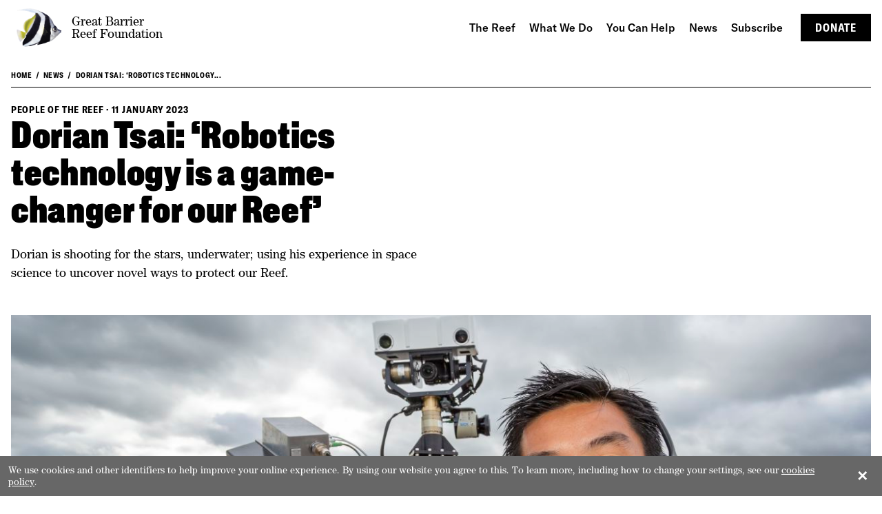

--- FILE ---
content_type: text/html; charset=UTF-8
request_url: https://barrierreef.org/news/people-of-the-reef/dorian-tsai-robotics-technology-is-a-game-changer-for-building-a-better-future-for-our-reef
body_size: 7815
content:
<!DOCTYPE html>
<html lang="en">

<head>
  <meta charset="utf-8"/><meta http-equiv="X-UA-Compatible" content="IE=edge"/><meta name="viewport" content="width=device-width, initial-scale=1, shrink-to-fit=no"/><title>Dorian Tsai: ‘Robotics technology is a game-changer for our Reef’ - Great Barrier Reef Foundation</title><meta name="apple-mobile-web-app-title" content="GBRF"/><link href="https://www.barrierreef.org/news/people-of-the-reef/dorian-tsai-robotics-technology-is-a-game-changer-for-building-a-better-future-for-our-reef" rel="canonical"/><meta name="description" content="Dorian is shooting for the stars, underwater; using his experience in space science to uncover novel ways to protect our Reef. "/><meta property="og:type" content="website"/><meta property="og:title" content="Dorian Tsai: ‘Robotics technology is a game-changer for our Reef’"/><meta property="og:site_name" content="Great Barrier Reef Foundation"/><meta property="og:url" content="https://www.barrierreef.org/news/people-of-the-reef/dorian-tsai-robotics-technology-is-a-game-changer-for-building-a-better-future-for-our-reef"/><meta property="og:description" content="Dorian is shooting for the stars, underwater; using his experience in space science to uncover novel ways to protect our Reef. "/><meta property="og:image" content="https://www.barrierreef.org/generated/share-image/doriantsai-canadianspaceagency-png.jpg"/><meta property="twitter:card" content="summary"/><meta property="twitter:site"/><link rel="apple-touch-icon" sizes="180x180" href="/assets/favicon/apple-touch-icon.png">
<link rel="icon" type="image/png" sizes="32x32" href="/assets/favicon/favicon-32x32.png">
<link rel="icon" type="image/png" sizes="16x16" href="/assets/favicon/favicon-16x16.png">
<link rel="manifest" href="/assets/favicon/site.webmanifest">
<link rel="mask-icon" href="/assets/favicon/safari-pinned-tab.svg" color="#26bbbc">
<link rel="shortcut icon" href="/assets/favicon/favicon.ico">
<meta name="msapplication-TileColor" content="#26bbbc">
<meta name="msapplication-config" content="/assets/favicon/browserconfig.xml">
<meta name="theme-color" content="#26bbbc"><link rel="stylesheet" href="/dist/bundle.css?1755490214"/></head>

<body data-toggle-target="menu">
  <nav class="skip-links hide-print"><a href="#main">Skip to main content</a><a href="#menu">Skip to main navigation</a></nav><header class="header color-color" data-header>
  <div class="container">
    <div class="header-inner">
      <a href="/" class="logo"><img src="/assets/logos/logo-1.png?1632795145" class="logo-image" alt="Great Barrier Reef Logo"/><span class="logo-text">Great Barrier Reef Foundation</span></a><div class="flex align-items-center hide-m-up"><a href="/donate" class="button button-black button-xs menu-open:hide">Donate</a><div class="space-xxs"></div><button class="button button-white button-square button-icon show-s-down" type="button" data-toggle="menu" aria-label="Toggle menu"><span><svg class="menu-open:hide" width="24" height="24"><use xlink:href="/assets/glyphs/glyphs.svg#menu"></use></svg></span><span><svg class="hide menu-open:inline-block" width="24" height="24"><use xlink:href="/assets/glyphs/glyphs.svg#close"></use></svg></span></button></div><div class="menu" data-toggle-target="menu">
  <nav class="menu-buttons group group-xs"><ul><li><a href="/donate" class="button button-black">Donate</a></li></ul></nav><nav id="menu" class="menu-nav" data-main-menu="menu" data-toggle-target="menu"><ul><li><a href="/the-reef"><span>The Reef<small></small></span><svg xmlns="http://www.w3.org/2000/svg" width="16" height="16" viewBox="0 0 16 16"><path d="M6,13a1,1,0,0,1-.71-1.71L8.59,8,5.29,4.71A1,1,0,0,1,6.71,3.29l4,4a1,1,0,0,1,0,1.41l-4,4A1,1,0,0,1,6,13Z"/></svg></a><ul><li><a href="/the-reef/animals"><span>Animals<small></small></span><svg xmlns="http://www.w3.org/2000/svg" width="16" height="16" viewBox="0 0 16 16"><path d="M6,13a1,1,0,0,1-.71-1.71L8.59,8,5.29,4.71A1,1,0,0,1,6.71,3.29l4,4a1,1,0,0,1,0,1.41l-4,4A1,1,0,0,1,6,13Z"/></svg></a></li><li><a href="/the-reef/threats"><span>Threats<small></small></span><svg xmlns="http://www.w3.org/2000/svg" width="16" height="16" viewBox="0 0 16 16"><path d="M6,13a1,1,0,0,1-.71-1.71L8.59,8,5.29,4.71A1,1,0,0,1,6.71,3.29l4,4a1,1,0,0,1,0,1.41l-4,4A1,1,0,0,1,6,13Z"/></svg></a></li><li><a href="/the-reef/facts"><span>Facts<small></small></span><svg xmlns="http://www.w3.org/2000/svg" width="16" height="16" viewBox="0 0 16 16"><path d="M6,13a1,1,0,0,1-.71-1.71L8.59,8,5.29,4.71A1,1,0,0,1,6.71,3.29l4,4a1,1,0,0,1,0,1.41l-4,4A1,1,0,0,1,6,13Z"/></svg></a></li><li><a href="/the-reef/islands"><span>Islands<small></small></span><svg xmlns="http://www.w3.org/2000/svg" width="16" height="16" viewBox="0 0 16 16"><path d="M6,13a1,1,0,0,1-.71-1.71L8.59,8,5.29,4.71A1,1,0,0,1,6.71,3.29l4,4a1,1,0,0,1,0,1.41l-4,4A1,1,0,0,1,6,13Z"/></svg></a></li><li><a href="/the-reef/coral-spawning"><span>Coral Spawning<small></small></span><svg xmlns="http://www.w3.org/2000/svg" width="16" height="16" viewBox="0 0 16 16"><path d="M6,13a1,1,0,0,1-.71-1.71L8.59,8,5.29,4.71A1,1,0,0,1,6.71,3.29l4,4a1,1,0,0,1,0,1.41l-4,4A1,1,0,0,1,6,13Z"/></svg></a></li><li><a href="/the-reef/kids"><span>Kids corner<small></small></span><svg xmlns="http://www.w3.org/2000/svg" width="16" height="16" viewBox="0 0 16 16"><path d="M6,13a1,1,0,0,1-.71-1.71L8.59,8,5.29,4.71A1,1,0,0,1,6.71,3.29l4,4a1,1,0,0,1,0,1.41l-4,4A1,1,0,0,1,6,13Z"/></svg></a></li></ul></li><li><a href="/what-we-do"><span>What We Do<small></small></span><svg xmlns="http://www.w3.org/2000/svg" width="16" height="16" viewBox="0 0 16 16"><path d="M6,13a1,1,0,0,1-.71-1.71L8.59,8,5.29,4.71A1,1,0,0,1,6.71,3.29l4,4a1,1,0,0,1,0,1.41l-4,4A1,1,0,0,1,6,13Z"/></svg></a><ul><li><a href="/what-we-do/restoring-coral-reefs"><span>Restoring coral reefs<small></small></span><svg xmlns="http://www.w3.org/2000/svg" width="16" height="16" viewBox="0 0 16 16"><path d="M6,13a1,1,0,0,1-.71-1.71L8.59,8,5.29,4.71A1,1,0,0,1,6.71,3.29l4,4a1,1,0,0,1,0,1.41l-4,4A1,1,0,0,1,6,13Z"/></svg></a></li><li><a href="/what-we-do/protecting-ocean-habitats"><span>Protecting ocean habitats<small></small></span><svg xmlns="http://www.w3.org/2000/svg" width="16" height="16" viewBox="0 0 16 16"><path d="M6,13a1,1,0,0,1-.71-1.71L8.59,8,5.29,4.71A1,1,0,0,1,6.71,3.29l4,4a1,1,0,0,1,0,1.41l-4,4A1,1,0,0,1,6,13Z"/></svg></a></li><li><a href="/what-we-do/working-with-traditional-owners-and-communities"><span>Traditional Owners &amp; communities<small></small></span><svg xmlns="http://www.w3.org/2000/svg" width="16" height="16" viewBox="0 0 16 16"><path d="M6,13a1,1,0,0,1-.71-1.71L8.59,8,5.29,4.71A1,1,0,0,1,6.71,3.29l4,4a1,1,0,0,1,0,1.41l-4,4A1,1,0,0,1,6,13Z"/></svg></a></li><li><a href="/what-we-do/reef-trust-partnership"><span>Reef Trust Partnership<small></small></span><svg xmlns="http://www.w3.org/2000/svg" width="16" height="16" viewBox="0 0 16 16"><path d="M6,13a1,1,0,0,1-.71-1.71L8.59,8,5.29,4.71A1,1,0,0,1,6.71,3.29l4,4a1,1,0,0,1,0,1.41l-4,4A1,1,0,0,1,6,13Z"/></svg></a></li><li><a href="/what-we-do/about-us"><span>About us<small></small></span><svg xmlns="http://www.w3.org/2000/svg" width="16" height="16" viewBox="0 0 16 16"><path d="M6,13a1,1,0,0,1-.71-1.71L8.59,8,5.29,4.71A1,1,0,0,1,6.71,3.29l4,4a1,1,0,0,1,0,1.41l-4,4A1,1,0,0,1,6,13Z"/></svg></a></li><li><a href="/what-we-do/partners"><span>Our partners<small></small></span><svg xmlns="http://www.w3.org/2000/svg" width="16" height="16" viewBox="0 0 16 16"><path d="M6,13a1,1,0,0,1-.71-1.71L8.59,8,5.29,4.71A1,1,0,0,1,6.71,3.29l4,4a1,1,0,0,1,0,1.41l-4,4A1,1,0,0,1,6,13Z"/></svg></a></li><li><a href="/what-we-do/grants-and-opportunities"><span>Grants &amp; opportunities<small></small></span><svg xmlns="http://www.w3.org/2000/svg" width="16" height="16" viewBox="0 0 16 16"><path d="M6,13a1,1,0,0,1-.71-1.71L8.59,8,5.29,4.71A1,1,0,0,1,6.71,3.29l4,4a1,1,0,0,1,0,1.41l-4,4A1,1,0,0,1,6,13Z"/></svg></a></li><li><a href="/what-we-do/jobs"><span>Jobs<small></small></span><svg xmlns="http://www.w3.org/2000/svg" width="16" height="16" viewBox="0 0 16 16"><path d="M6,13a1,1,0,0,1-.71-1.71L8.59,8,5.29,4.71A1,1,0,0,1,6.71,3.29l4,4a1,1,0,0,1,0,1.41l-4,4A1,1,0,0,1,6,13Z"/></svg></a></li></ul></li><li><a href="you-can-help"><span>You Can Help<small></small></span><svg xmlns="http://www.w3.org/2000/svg" width="16" height="16" viewBox="0 0 16 16"><path d="M6,13a1,1,0,0,1-.71-1.71L8.59,8,5.29,4.71A1,1,0,0,1,6.71,3.29l4,4a1,1,0,0,1,0,1.41l-4,4A1,1,0,0,1,6,13Z"/></svg></a><ul><li><a href="https://give.barrierreef.org/fundraise-for-the-reef/"><span>Fundraise<small></small></span><svg xmlns="http://www.w3.org/2000/svg" width="16" height="16" viewBox="0 0 16 16"><path d="M6,13a1,1,0,0,1-.71-1.71L8.59,8,5.29,4.71A1,1,0,0,1,6.71,3.29l4,4a1,1,0,0,1,0,1.41l-4,4A1,1,0,0,1,6,13Z"/></svg></a></li><li><a href="/you-can-help/your-actions"><span>Everyday actions<small></small></span><svg xmlns="http://www.w3.org/2000/svg" width="16" height="16" viewBox="0 0 16 16"><path d="M6,13a1,1,0,0,1-.71-1.71L8.59,8,5.29,4.71A1,1,0,0,1,6.71,3.29l4,4a1,1,0,0,1,0,1.41l-4,4A1,1,0,0,1,6,13Z"/></svg></a></li><li><a href="/you-can-help/volunteer"><span>Volunteer<small></small></span><svg xmlns="http://www.w3.org/2000/svg" width="16" height="16" viewBox="0 0 16 16"><path d="M6,13a1,1,0,0,1-.71-1.71L8.59,8,5.29,4.71A1,1,0,0,1,6.71,3.29l4,4a1,1,0,0,1,0,1.41l-4,4A1,1,0,0,1,6,13Z"/></svg></a></li><li><a href="/you-can-help/visit-with-purpose"><span>Visit<small></small></span><svg xmlns="http://www.w3.org/2000/svg" width="16" height="16" viewBox="0 0 16 16"><path d="M6,13a1,1,0,0,1-.71-1.71L8.59,8,5.29,4.71A1,1,0,0,1,6.71,3.29l4,4a1,1,0,0,1,0,1.41l-4,4A1,1,0,0,1,6,13Z"/></svg></a></li><li><a href="https://give.barrierreef.org/fundraise-for-the-reef/gift-in-wills"><span>Gift in your Will<small></small></span><svg xmlns="http://www.w3.org/2000/svg" width="16" height="16" viewBox="0 0 16 16"><path d="M6,13a1,1,0,0,1-.71-1.71L8.59,8,5.29,4.71A1,1,0,0,1,6.71,3.29l4,4a1,1,0,0,1,0,1.41l-4,4A1,1,0,0,1,6,13Z"/></svg></a></li><li><a href="https://give.barrierreef.org/fundraise-for-the-reef/business-supporters/workplace-giving"><span>Workplace giving<small></small></span><svg xmlns="http://www.w3.org/2000/svg" width="16" height="16" viewBox="0 0 16 16"><path d="M6,13a1,1,0,0,1-.71-1.71L8.59,8,5.29,4.71A1,1,0,0,1,6.71,3.29l4,4a1,1,0,0,1,0,1.41l-4,4A1,1,0,0,1,6,13Z"/></svg></a></li><li><a href="https://give.barrierreef.org/donate/reef-defender"><span>Become a Reef Defender<small></small></span><svg xmlns="http://www.w3.org/2000/svg" width="16" height="16" viewBox="0 0 16 16"><path d="M6,13a1,1,0,0,1-.71-1.71L8.59,8,5.29,4.71A1,1,0,0,1,6.71,3.29l4,4a1,1,0,0,1,0,1.41l-4,4A1,1,0,0,1,6,13Z"/></svg></a></li></ul></li><li><a href="/news" class="active"><span>News<small></small></span><svg xmlns="http://www.w3.org/2000/svg" width="16" height="16" viewBox="0 0 16 16"><path d="M6,13a1,1,0,0,1-.71-1.71L8.59,8,5.29,4.71A1,1,0,0,1,6.71,3.29l4,4a1,1,0,0,1,0,1.41l-4,4A1,1,0,0,1,6,13Z"/></svg></a><ul></ul></li><li><a href="/subscribe"><span>Subscribe<small></small></span><svg xmlns="http://www.w3.org/2000/svg" width="16" height="16" viewBox="0 0 16 16"><path d="M6,13a1,1,0,0,1-.71-1.71L8.59,8,5.29,4.71A1,1,0,0,1,6.71,3.29l4,4a1,1,0,0,1,0,1.41l-4,4A1,1,0,0,1,6,13Z"/></svg></a></li></ul></nav></div>    </div>
  </div>
</header>
<main id="main"><section class="relative flex overflow-hidden" >
  <div class="flex flex-column width-100 padding-top-summary padding-top-xxl">
        <div class="relative flex-none container">
      <nav class="breadcrumb hidden-print" aria-label="Breadcrumb navigation"><ul><li><a href="/">Home</a></li><li><a href="/news">News</a></li><li><a href="/news/people-of-the-reef/dorian-tsai-robotics-technology-is-a-game-changer-for-building-a-better-future-for-our-reef">Dorian Tsai: ‘Robotics technology...</a></li></ul></nav><div class="">
    <div class="flex-auto flex flex-column width-1">
    <p class="all-caps"><span>People of the Reef</span> &middot; <span><time datetime="2023-01-11T08:00:00+10:00">11 January 2023</time></span></p><h1 class="display-title display-title-l text-transform-none max-width-m">Dorian Tsai: ‘Robotics technology is a game-changer for our Reef’</h1><p class="max-width-m">Dorian is shooting for the stars, underwater; using his experience in space science to uncover novel ways to protect our Reef. </p>  </div>
  </div>
<figure class="margin-top-xl"><div class="media media-16-9 background-transparent"><img data-src="/generated/1280w-16-9/doriantsai-canadianspaceagency-png.jpg?1671672634" class="lazy" alt="Dorian Tsai: ‘Robotics technology is a game-changer for our Reef’" data-object-fit="cover"/><noscript><img src="/generated/1280w-16-9/doriantsai-canadianspaceagency-png.jpg?1671672634" class="lazy" alt="Dorian Tsai: ‘Robotics technology is a game-changer for our Reef’" data-object-fit="cover"/></noscript></div></figure>    </div>
  </div>
</section><section class="relative overflow-hidden flex" >
  <a href="#" name="text_sections_2459" class="position-absolute position-top-left" aria-hidden="true"></a>  <div class="flex flex-column width-100 padding-top-xxl justify-content-center">
    <div class="relative container">
      <div class="max-width-m margin-horizontal-auto">
                <div class="flex-auto">
          <div class="text font-size-m"><p>It makes complete sense that Dr Dorian Tsai’s favourite reef animal is the <a href="https://barrierreef.org/the-reef/animals/mantis-shrimp">mantis shrimp.</a> The crustacean’s unparalleled vision (their eyes can see circularly polarised light and a whopping 12 channels of colour) has inspired technologies from interpreting data on CDs to robot navigation using polarised cameras.</p>



<p>This intersection of nature, science and robotics is at the heart of Dorian’s journey into the world of coral reefs. And the inspiration for his work to save them. </p></div>        </div>
      </div>
    </div>
  </div>
</section>
<section class="relative overflow-hidden flex" >
  <a href="#" name="collection_sections_2183" class="position-absolute position-top-left" aria-hidden="true"></a>  <div class="flex flex-column width-100 padding-top-xxl justify-content-center">
    <div class="relative container">
      <div class="max-width-m margin-horizontal-auto">
                <div class="flex-auto">
          <section class="flex flex-auto flex-column justify-content-space-between" >
  <figure class="flex-none"><div class="media media-3-2 spinner"><img data-src="/generated/1280w-3-2/dorian-tsai-3-jpg.jpg?1671672638" class="lazy" alt="Dorian has travelled the world – from Canada, to Sweden, Finland, the USA and now Australia – in his robotics and machine-learning research journey. Supplied: Dorian Tsai" data-object-fit="cover"/><noscript><img src="/generated/1280w-3-2/dorian-tsai-3-jpg.jpg?1671672638" class="lazy" alt="Dorian has travelled the world – from Canada, to Sweden, Finland, the USA and now Australia – in his robotics and machine-learning research journey. Supplied: Dorian Tsai" data-object-fit="cover"/></noscript></div></figure><div class="flex-none space space-m"></div>  <div class="flex-none width-1">
    <h3 class="margin-vertical-1-2 all-caps all-caps-xs">Dorian has travelled the world – from Canada, to Sweden, Finland, the USA and now Australia – in his robotics and machine-learning research journey. Supplied: Dorian Tsai</h3>  </div>
</section>        </div>
      </div>
    </div>
  </div>
</section>
<section class="relative overflow-hidden flex" >
  <a href="#" name="text_sections_2460" class="position-absolute position-top-left" aria-hidden="true"></a>  <div class="flex flex-column width-100 padding-top-xxl justify-content-center">
    <div class="relative container">
      <div class="max-width-m margin-horizontal-auto">
                <div class="flex-auto">
          <div class="text font-size-m"><p>“My training is in robotics, aerospace and engineering, and I have a real passion for photography and the natural world. To be able to work on a variety of projects that comfortably sit at the confluence of my primary passions, whilst also helping to save coral reefs – that’s a dream job!” says Dorian, now a Robotics Research Fellow and Senior Project Specialist in Automation at QUT.</p><p><span></span>A far cry from the tropical coastlines of Queensland, Dorian grew up in Toronto, Canada, spending much of his free time getting out of the city to explore the wilderness. From the tranquil Great Lakes of Ontario to the jagged peaks of the Rocky Mountains in British Columbia.&nbsp;</p>



<p>So how does a camping, hiking, mountain-climbing Canuck end up studying robotics and automation in Sweden, Finland, the NASA Jet Propulsion Lab in the USA and eventually on the Great Barrier Reef in Australia? Almost entirely by accident it turns out. </p></div>        </div>
      </div>
    </div>
  </div>
</section>
<section class="relative overflow-hidden flex" >
  <a href="#" name="collection_sections_2187" class="position-absolute position-top-left" aria-hidden="true"></a>  <div class="flex flex-column width-100 padding-top-xxl justify-content-center">
    <div class="relative container">
      <div class="max-width-m margin-horizontal-auto">
                <div class="flex-auto">
          <section class="flex flex-auto flex-column justify-content-space-between" >
  <figure class="flex-none"><div class="media media-3-2 spinner"><img data-src="/generated/1280w-3-2/robson-4-jpg.jpg?1671673038" class="lazy" alt="" data-object-fit="cover"/><noscript><img src="/generated/1280w-3-2/robson-4-jpg.jpg?1671673038" class="lazy" alt="" data-object-fit="cover"/></noscript></div></figure>  <div class="flex-none width-1">
      </div>
</section>        </div>
      </div>
    </div>
  </div>
</section>
<section class="relative overflow-hidden flex" >
  <a href="#" name="collection_sections_2184" class="position-absolute position-top-left" aria-hidden="true"></a>  <div class="flex flex-column width-100 padding-top-xxl justify-content-center">
    <div class="relative container">
      <div class="max-width-m margin-horizontal-auto">
                <div class="flex-auto">
          <section class="flex flex-auto flex-column justify-content-space-between" >
  <figure class="flex-none"><div class="media media-3-2 spinner"><img data-src="/generated/1280w-3-2/bugaboos-dorian-1-jpg.jpg?1671672800" class="lazy" alt="Dorian grew up with a love of nature, hiking and climbing in the Canadian wilderness. Supplied: Dorian Tsai " data-object-fit="cover"/><noscript><img src="/generated/1280w-3-2/bugaboos-dorian-1-jpg.jpg?1671672800" class="lazy" alt="Dorian grew up with a love of nature, hiking and climbing in the Canadian wilderness. Supplied: Dorian Tsai " data-object-fit="cover"/></noscript></div></figure><div class="flex-none space space-m"></div>  <div class="flex-none width-1">
    <h3 class="margin-vertical-1-2 all-caps all-caps-xs">Dorian grew up with a love of nature, hiking and climbing in the Canadian wilderness. Supplied: Dorian Tsai </h3>  </div>
</section>        </div>
      </div>
    </div>
  </div>
</section>
<section class="relative overflow-hidden flex" >
  <a href="#" name="text_sections_2461" class="position-absolute position-top-left" aria-hidden="true"></a>  <div class="flex flex-column width-100 padding-top-xxl justify-content-center">
    <div class="relative container">
      <div class="max-width-m margin-horizontal-auto">
                <div class="flex-auto">
          <div class="text font-size-m"><p>“As a high school student trying to figure out where to go for university, I filled out one of those skills and personality tests to help identify your best-suited careers. Aerospace engineering was at the top of the list. It wasn’t until several years into my studies that it dawned on me that aerospace was at the top of the list because of alphabetical order,” Dorian says.</p>

<p>But by then, thankfully, he had been bitten by the robotics bug. Dorian most recently worked as a robotics engineer at the Canadian Space Agency before arriving at QUT to complete his PhD, investigating how to use advanced cameras to help see and safely interact with transparent objects, which are otherwise very challenging for robots to detect.</p>

<p>It’s clear that the biodiversity and abundance of life on our Reef was also a compelling factor in moving across the globe to Queensland.&nbsp;</p>

<p>“Coming from the freshwater lakes in Canada that were only recently recovering from the damaging environmental effects of acid rain, I was thrilled when I saw a single fish when learning how to dive. I was very curious to see how different the environment would have to be to sustain so much life,” says Dorian.  &nbsp;</p>

<p>Right now, he’s applying his know-how to the Reef Restoration and Adaptation Program, the world’s largest effort to protect a single ecosystem – our Great Barrier Reef – from climate change.</p>

<p>This year has been incredibly busy as he trials his and his team’s newly invented tech, called Coral Spawn & Larvae Imaging Camera System (CSLICS), to support large-scale reef restoration. He and his team have developed two systems that use state-of-the-art computer vision and artificial intelligence techniques to automatically count coral babies as they <a href="https://www.barrierreef.org/news/explainers/what-is-coral-spawning-great-barrier-reef">spawn, fertilise and settle</a>.</p>



<p>The technology includes a prototype robotic camera that uses learning algorithms to detect and count individual coral babies and track their health and growth in real time. 

  </p>



<p>“One of the most significant advantages of the system is that because it uses cameras, which don’t require contact, we will now be able to count fragile day-old babies, which we haven’t been able to do before” says Dorian.</p></div>        </div>
      </div>
    </div>
  </div>
</section>
<section class="relative overflow-hidden flex" >
  <a href="#" name="collection_sections_2185" class="position-absolute position-top-left" aria-hidden="true"></a>  <div class="flex flex-column width-100 padding-top-xxl justify-content-center">
    <div class="relative container">
      <div class="max-width-m margin-horizontal-auto">
                <div class="flex-auto">
          <section class="flex flex-auto flex-column justify-content-space-between" >
  <figure class="flex-none"><div class="media media-3-2 spinner"><img data-src="/generated/1280w-3-2/20221101-cslics-doriantsai-1-jpg.jpg?1671672882" class="lazy" alt="Dorian and his CSLICS, a camera system designed to capture images of coral spawn. Supplied: Dorian Tsai" data-object-fit="cover"/><noscript><img src="/generated/1280w-3-2/20221101-cslics-doriantsai-1-jpg.jpg?1671672882" class="lazy" alt="Dorian and his CSLICS, a camera system designed to capture images of coral spawn. Supplied: Dorian Tsai" data-object-fit="cover"/></noscript></div></figure><div class="flex-none space space-m"></div>  <div class="flex-none width-1">
    <h3 class="margin-vertical-1-2 all-caps all-caps-xs">Dorian and his CSLICS, a camera system designed to capture images of coral spawn. Supplied: Dorian Tsai</h3>  </div>
</section>        </div>
      </div>
    </div>
  </div>
</section>
<section class="relative overflow-hidden flex" >
  <a href="#" name="text_sections_2462" class="position-absolute position-top-left" aria-hidden="true"></a>  <div class="flex flex-column width-100 padding-top-xxl justify-content-center">
    <div class="relative container">
      <div class="max-width-m margin-horizontal-auto">
                <div class="flex-auto">
          <div class="text font-size-m"><p>It has the potential to be a game-changer for growing huge numbers of corals in tanks on land (a process <a href="https://www.barrierreef.org/news/blog/what-is-coral-aquaculture-great-barrier-reef">called aquaculture</a>), to deliver them back into the wild and restore large areas of our Reef, especially given that the usual method is massively labour-intensive.</p></div>        </div>
      </div>
    </div>
  </div>
</section>
<section class="relative overflow-hidden flex" >
  <a href="#" name="collection_sections_2186" class="position-absolute position-top-left" aria-hidden="true"></a>  <div class="flex flex-column width-100 padding-top-xxl justify-content-center">
    <div class="relative container">
      <div class="max-width-m margin-horizontal-auto">
                <div class="flex-auto">
          <section class="flex flex-auto flex-column justify-content-space-between" >
  <figure class="flex-none"><div class="media media-3-2 background-transparent"><img data-src="/generated/1280w-3-2/00124184-coral-spawning-seasim-nov21-credit-dorian-tsai-qut-png.jpg?1671672980" class="lazy" alt="Researchers at the Australian Institute of Marine Science’s National Sea Simulator collecting coral spawn by hand. Credit: Dorian Tsai " data-object-fit="cover"/><noscript><img src="/generated/1280w-3-2/00124184-coral-spawning-seasim-nov21-credit-dorian-tsai-qut-png.jpg?1671672980" class="lazy" alt="Researchers at the Australian Institute of Marine Science’s National Sea Simulator collecting coral spawn by hand. Credit: Dorian Tsai " data-object-fit="cover"/></noscript></div></figure><div class="flex-none space space-m"></div>  <div class="flex-none width-1">
    <h3 class="margin-vertical-1-2 all-caps all-caps-xs">Researchers at the Australian Institute of Marine Science’s National Sea Simulator collecting coral spawn by hand. Credit: Dorian Tsai </h3>  </div>
</section>        </div>
      </div>
    </div>
  </div>
</section>
<section class="relative overflow-hidden flex" >
  <a href="#" name="text_sections_2463" class="position-absolute position-top-left" aria-hidden="true"></a>  <div class="flex flex-column width-100 padding-vertical-xxl justify-content-center">
    <div class="relative container">
      <div class="max-width-m margin-horizontal-auto">
                <div class="flex-auto">
          <div class="text font-size-m"><p>Dorian says that to him, the Reef is so special not just because of its ecological importance and sheer size, but also because it has massive economic, political and cultural value to Australia.</p>

<p>“I see that there is the potential to strike a real balance between these often-competing factors and that technology can play an important role in helping restore and protect the Great Barrier Reef.”<br></p></div>        </div>
      </div>
    </div>
  </div>
</section>
<section class="relative overflow-hidden flex" >
  <a href="#" name="related" class="position-absolute position-top-left" aria-hidden="true"></a>  <div class="flex flex-column width-100 padding-bottom-xxl justify-content-center">
    <div class="relative container">
      <div class="">
        <div class="flex-auto">
  <div class="flex-0-1-auto">
    <h2 class="display-title display-title-l max-width-m"><a href="#related" class="anchor">#</a>Related</h2>  </div>
  </div><div class="flex-none space space-l"></div>        <div class="flex-auto">
          <div class="columns columns-1-4 margin-negative-xs"><div class="column"><div class="column-inner margin-xs"><section class="flex flex-auto flex-column border-radius overflow-hidden background-light-100" >
  <figure class="flex-none"><a href="/news/people-of-the-reef/markeeta-sullivan-we-ve-got-to-restore-seagrass-meadows" class="media media-3-2 spinner hover-media"><img data-src="/generated/360w-3-2/giacomo-d-orlando-gbrf-cmerc-gladstone-02-2-jpg.jpg?1747353691" class="lazy" alt="Markeeta Sullivan at the seagrass nursery" data-object-fit="cover"/><noscript><img src="/generated/360w-3-2/giacomo-d-orlando-gbrf-cmerc-gladstone-02-2-jpg.jpg?1747353691" class="lazy" alt="Markeeta Sullivan at the seagrass nursery" data-object-fit="cover"/></noscript></a></figure>  <div class="flex-auto flex flex-column width-1 padding-m justify-content-space-between">
    <div class="flex-none flex flex-column width-1">
      <div>
        <p class="all-caps"><span>People of the Reef</span> &middot; <span><time datetime="2025-05-16T00:00:00+10:00">16 May 2025</time></span></p><h3 class="no-margin heading heading-m"><a href="/news/people-of-the-reef/markeeta-sullivan-we-ve-got-to-restore-seagrass-meadows" class="text-decoration-none color-inherit">Markeeta Sullivan: “We’ve got to restore seagrass meadows as they are the kidneys of the ocean”</a></h3>      </div>
    </div>
    <footer class="flex-none margin-top-m"><a href="/news/people-of-the-reef/markeeta-sullivan-we-ve-got-to-restore-seagrass-meadows" class="all-caps">Read More</a></footer>  </div>
</section></div></div><div class="column"><div class="column-inner margin-xs"><section class="flex flex-auto flex-column border-radius overflow-hidden background-light-100" >
  <figure class="flex-none"><a href="/news/people-of-the-reef/frank-sciacca-there-s-so-much-beauty-in-the-interconnectedness-of-life-within-the-reef-and-on-our-farms" class="media media-3-2 spinner hover-media"><img data-src="/generated/360w-3-2/frank-in-banana-field-lr-jpg.jpg?1731621556" class="lazy" alt="Frank Sciacca holds a banana bunch at his Ecoganic farm." data-object-fit="cover"/><noscript><img src="/generated/360w-3-2/frank-in-banana-field-lr-jpg.jpg?1731621556" class="lazy" alt="Frank Sciacca holds a banana bunch at his Ecoganic farm." data-object-fit="cover"/></noscript></a></figure>  <div class="flex-auto flex flex-column width-1 padding-m justify-content-space-between">
    <div class="flex-none flex flex-column width-1">
      <div>
        <p class="all-caps"><span>People of the Reef</span> &middot; <span><time datetime="2024-11-15T00:00:00+10:00">15 November 2024</time></span></p><h3 class="no-margin heading heading-m"><a href="/news/people-of-the-reef/frank-sciacca-there-s-so-much-beauty-in-the-interconnectedness-of-life-within-the-reef-and-on-our-farms" class="text-decoration-none color-inherit">Frank Sciacca: “There’s so much beauty in the interconnectedness of life within the Reef and on our farms&quot;</a></h3>      </div>
    </div>
    <footer class="flex-none margin-top-m"><a href="/news/people-of-the-reef/frank-sciacca-there-s-so-much-beauty-in-the-interconnectedness-of-life-within-the-reef-and-on-our-farms" class="all-caps">Read More</a></footer>  </div>
</section></div></div><div class="column"><div class="column-inner margin-xs"><section class="flex flex-auto flex-column border-radius overflow-hidden background-light-100" >
  <figure class="flex-none"><a href="/news/people-of-the-reef/kristina-koenig-nature-markets-can-help-fund-resilient-reefs" class="media media-3-2 spinner hover-media"><img data-src="/generated/360w-3-2/image-1-jpeg.jpg?1730327564" class="lazy" alt="Kristina Koenig smiling on a boat by the Reef." data-object-fit="cover"/><noscript><img src="/generated/360w-3-2/image-1-jpeg.jpg?1730327564" class="lazy" alt="Kristina Koenig smiling on a boat by the Reef." data-object-fit="cover"/></noscript></a></figure>  <div class="flex-auto flex flex-column width-1 padding-m justify-content-space-between">
    <div class="flex-none flex flex-column width-1">
      <div>
        <p class="all-caps"><span>People of the Reef</span> &middot; <span><time datetime="2024-10-31T00:00:00+10:00">31 October 2024</time></span></p><h3 class="no-margin heading heading-m"><a href="/news/people-of-the-reef/kristina-koenig-nature-markets-can-help-fund-resilient-reefs" class="text-decoration-none color-inherit">Kristina Koenig: “We’re exploring how nature markets can help us fund more resilient reefs” </a></h3>      </div>
    </div>
    <footer class="flex-none margin-top-m"><a href="/news/people-of-the-reef/kristina-koenig-nature-markets-can-help-fund-resilient-reefs" class="all-caps">Read More</a></footer>  </div>
</section></div></div><div class="column"><div class="column-inner margin-xs"><section class="flex flex-auto flex-column border-radius overflow-hidden background-light-100" >
  <figure class="flex-none"><a href="/news/people-of-the-reef/jim-buck-visiting-the-reef-changes-your-life" class="media media-3-2 spinner hover-media"><img data-src="/generated/360w-3-2/000220259-img-2514-nicole-jpg.jpg?1724724212" class="lazy" alt="Jim Buck: ‘Visiting the Reef changes your life’" data-object-fit="cover"/><noscript><img src="/generated/360w-3-2/000220259-img-2514-nicole-jpg.jpg?1724724212" class="lazy" alt="Jim Buck: ‘Visiting the Reef changes your life’" data-object-fit="cover"/></noscript></a></figure>  <div class="flex-auto flex flex-column width-1 padding-m justify-content-space-between">
    <div class="flex-none flex flex-column width-1">
      <div>
        <p class="all-caps"><span>People of the Reef</span> &middot; <span><time datetime="2024-08-27T12:00:00+10:00">27 August 2024</time></span></p><h3 class="no-margin heading heading-m"><a href="/news/people-of-the-reef/jim-buck-visiting-the-reef-changes-your-life" class="text-decoration-none color-inherit">Jim Buck: ‘Visiting the Reef changes your life’</a></h3>      </div>
    </div>
    <footer class="flex-none margin-top-m"><a href="/news/people-of-the-reef/jim-buck-visiting-the-reef-changes-your-life" class="all-caps">Read More</a></footer>  </div>
</section></div></div></div>        </div>
      </div>
    </div>
  </div>
</section>
</main><footer class="footer padding-vertical-xxl color-white background-black">
  <div class="container">
    <div class="footer-start">
      <a href="/" class="footer-logo"><span class="footer-logo-text">Great Barrier Reef Foundation</span></a><nav class="footer-social group group-m" aria-label="Link group"><ul><li><a href="https://www.facebook.com/greatbarrierreeffoundation/" aria-label="Facebook"><svg width="24" height="24"><use xlink:href="/assets/glyphs/glyphs.svg#facebook"></use></svg></a></li><li><a href="https://www.instagram.com/greatbarrierreeffoundation/" aria-label="Instagram"><svg width="24" height="24"><use xlink:href="/assets/glyphs/glyphs.svg#instagram"></use></svg></a></li><li><a href="https://www.linkedin.com/company/great-barrier-reef-foundation/?originalSubdomain=au" aria-label="LinkedIn"><svg width="24" height="24"><use xlink:href="/assets/glyphs/glyphs.svg#linkedin"></use></svg></a></li><li><a href="https://www.youtube.com/channel/UCqbejMlJDgoq_UQ4BewPe5w" aria-label="YouTube"><svg width="24" height="24"><use xlink:href="/assets/glyphs/glyphs.svg#youtube"></use></svg></a></li></ul></nav><nav class="footer-buttons group group-s group-stretch" aria-label="Donate button"><ul><li><a href="/donate" class="button button-primary">Donate</a></li></ul></nav>    </div>
    <hr class="margin-vertical-l backround-white"></hr><nav class="footer-nav margin-vertical-m"><ul><li><a href="/the-reef"><span>The Reef</span></a><ul><li><a href="/the-reef/animals"><span>Animals</span></a></li><li><a href="/the-reef/threats"><span>Threats</span></a></li><li><a href="/the-reef/facts"><span>Facts</span></a></li><li><a href="/the-reef/coral-spawning"><span>Coral Spawning</span></a></li></ul></li><li><a href="/what-we-do"><span>What We Do</span></a><ul><li><a href="/what-we-do/reef-trust-partnership"><span>Reef Trust Partnership</span></a></li><li><a href="/what-we-do/about-us"><span>About us</span></a></li><li><a href="/what-we-do/partners"><span>Our partners</span></a></li><li><a href="/what-we-do/reef-recovery-2030"><span>Reef Recovery 2030</span></a></li><li><a href="/what-we-do/sustainability-commitment"><span>Sustainability commitment</span></a></li><li><a href="/what-we-do/healing-country-statement"><span>Healing Country statement</span></a></li><li><a href="/what-we-do/reconciliation-action-plan"><span>Reconciliation Action Plan</span></a></li><li><a href="/what-we-do/grants-and-opportunities"><span>Grants &amp; opportunities</span></a></li><li><a href="/what-we-do/jobs"><span>Jobs</span></a></li></ul></li><li><a href="you-can-help"><span>You Can Help</span></a><ul><li><a href="https://give.barrierreef.org/fundraise-for-the-reef/"><span>Fundraise</span></a></li><li><a href="/you-can-help/volunteer"><span>Volunteer</span></a></li><li><a href="/you-can-help/visit-with-purpose"><span>Visit</span></a></li><li><a href="https://give.barrierreef.org/fundraise-for-the-reef/gift-in-wills"><span>Gift in your Will</span></a></li><li><a href="https://give.barrierreef.org/fundraise-for-the-reef/business-supporters/workplace-giving"><span>Workplace giving</span></a></li><li><a href="https://give.barrierreef.org/donate/reef-defender"><span>Become a Reef Defender</span></a></li></ul></li><li><a href="/resources"><span>Resources</span></a><ul><li><a href="/resources/publications"><span>Publications</span></a></li><li><a href="/resources/glossary"><span>Glossary</span></a></li><li><a href="/resources/privacy-policy"><span>Privacy Policy</span></a></li><li><a href="/resources/sitemap"><span>Sitemap</span></a></li><li><a href="/resources/contact"><span>Contact Us</span></a></li></ul></li><li><a href="/news"><span>News</span></a><ul><li><a href="/news/archive"><span>Archive</span></a></li><li><a href="/news/subscribe/reef-community-hub"><span>Reef Community Hub</span></a></li></ul></li><li><a href="/subscribe"><span>Subscribe</span></a></li></ul></nav>
          <hr class="margin-vertical-l background-dark"></hr><h2 class="font-family-display font-weight-black font-size-xxl text-align-center color-white">Acknowledgement of Country</h2><p class="margin-horizontal-auto max-width-m font-family-serif font-style-italic text-align-center">The Great Barrier Reef Foundation extends its deepest respect and recognition to all Traditional Owners of the Great Barrier Reef and its Catchments as First Nations Peoples holding the hopes, dreams, traditions and cultures of the Reef.</p><hr class="margin-vertical-l background-dark"></hr>
      <div class="flex-m-up">
        <div class='flex-1-0-auto'>
          <nav class="footer-copyright-nav font-size-xs"><ul></ul></nav><p class="font-family font-size-xs">&copy; 2026 Great Barrier Reef Foundation. <a href="https://bigfish.tv">Website by bigfish.tv</a></p><p class="max-width-m font-family color-grey-400 font-size-xxs line-height-s">The Foundation is a registered Environmental Organisation in Australia and is eligible to receive tax deductible donations. Donations of $2.00 or more are tax deductible in Australia provided they are made voluntarily and the donor receives no material benefit for the donation.<br />
<br />
The Foundation provides its donors with official receipts for Australian tax purposes. ABN 82 090 616 443.</p>        </div>
        <div class='flex-1-0-auto ngo-source-container'>
          <div class='ngo-source'>
    <script type="text/javascript" id="ngos-ed-on-file-widget-script-17336c1f-917d-492b-bc53-225c95e103da">
        (function() {
            function async_load() {
                var s = document.createElement('script');
                s.type = 'text/javascript';
                s.async = true;
                var theUrl = 'https://www.ngosource.org/sites/default/files/ngos_ed_on_file_widget.js';
                s.src = theUrl + (theUrl.indexOf("?") >= 0 ? "&" : "?") + 'ref=' + encodeURIComponent(window.location.href);
                var embedder = document.getElementById('ngos-ed-on-file-widget-script-17336c1f-917d-492b-bc53-225c95e103da');
                embedder.parentNode.insertBefore(s, embedder);
            }
            if (window.attachEvent)
                window.attachEvent('onload', async_load);
            else
                window.addEventListener('load', async_load, false);
        })();
    </script>
</div>        </div>
      </div>
      </div>
</footer><script src="/dist/bundle.js?1755490207" async="async"></script><!-- Google Tag Manager -->
<script>(function(w,d,s,l,i){w[l]=w[l]||[];w[l].push({'gtm.start':
new Date().getTime(),event:'gtm.js'});var f=d.getElementsByTagName(s)[0],
j=d.createElement(s),dl=l!='dataLayer'?'&l='+l:'';j.async=true;j.src=
'https://www.googletagmanager.com/gtm.js?id='+i+dl;f.parentNode.insertBefore(j,f);
})(window,document,'script','dataLayer','GTM-NB9ZJQW');</script>
<!-- End Google Tag Manager -->
<!-- Google Tag Manager (noscript) -->
<noscript><iframe src="https://www.googletagmanager.com/ns.html?id=GTM-NB9ZJQW"
height="0" width="0" style="display:none;visibility:hidden"></iframe></noscript>
<!-- End Google Tag Manager (noscript) -->



<!-- Remove all the below when publishing new GTM workspace-->

<!-- Google tag (gtag.js) -->
<script async src="https://www.googletagmanager.com/gtag/js?id=G-4DP296FLQH"></script>
<script>
  window.dataLayer = window.dataLayer || [];
  function gtag(){dataLayer.push(arguments);}
  gtag('js', new Date());

  gtag('config', 'G-4DP296FLQH');
</script>
<!-- End Google tag (gtag.js) -->

<!-- Signals Gateway Pixel Code -->
<script>
  !function(a,h,e,v,n,t,s)
    {if(a.cbq)return;n=a.cbq=function(){n.callMethod?
    n.callMethod.apply(n,arguments):n.queue.push(arguments)};
    if(!a._cbq)a._cbq=n;n.push=n;n.loaded=!0;n.version='2.0';
    n.queue=[];t=h.createElement(e);t.async=!0;
    t.src=v;s=h.getElementsByTagName(e)[0];
    s.parentNode.insertBefore(t,s)}(window, document,'script',
    'https://d3lh9ttf73xx3c.cloudfront.net/sdk/5067946429172783058/events.js');
    cbq('setHost', 'https://fmyxmgnnxp.ap-southeast-2.awsapprunner.com/');
    cbq('init', '5067946429172783058');
    cbq('track', 'PageView');
</script>
<!-- End Signals Gateway Pixel Code --></body>

</html>

--- FILE ---
content_type: text/css
request_url: https://barrierreef.org/dist/bundle.css?1755490214
body_size: 20163
content:
/*!
 * turretcss v5.2.1
 * https://turretcss.com
 *
 * Licensed under the MIT license.
 * https://www.opensource.org/licenses/mit-license.php
 * 
 * Copyright 2019 Bigfish
 * https://www.bigfish.tv
 */

/*! normalize.css v8.0.0 | MIT License | github.com/necolas/normalize.css */html{line-height:1.15;-webkit-text-size-adjust:100%}body{margin:0}h1{font-size:2em;margin:.67em 0}hr{box-sizing:content-box;height:0;overflow:visible}pre{font-family:monospace,monospace;font-size:1em}a{background-color:transparent}abbr[title]{border-bottom:none;text-decoration:underline;-webkit-text-decoration:underline dotted;text-decoration:underline dotted}b,strong{font-weight:bolder}code,kbd,samp{font-family:monospace,monospace;font-size:1em}small{font-size:80%}sub,sup{font-size:75%;line-height:0;position:relative;vertical-align:baseline}sub{bottom:-.25em}sup{top:-.5em}img{border-style:none}button,input,optgroup,select,textarea{font-family:inherit;font-size:100%;line-height:1.15;margin:0}button,input{overflow:visible}button,select{text-transform:none}[type=button],[type=reset],[type=submit],button{-webkit-appearance:button}[type=button]::-moz-focus-inner,[type=reset]::-moz-focus-inner,[type=submit]::-moz-focus-inner,button::-moz-focus-inner{border-style:none;padding:0}[type=button]:-moz-focusring,[type=reset]:-moz-focusring,[type=submit]:-moz-focusring,button:-moz-focusring{outline:1px dotted ButtonText}fieldset{padding:.35em .75em .625em}legend{box-sizing:border-box;display:table;max-width:100%;padding:0;white-space:normal}progress{vertical-align:baseline}textarea{overflow:auto}[type=checkbox],[type=radio]{box-sizing:border-box;padding:0}[type=number]::-webkit-inner-spin-button,[type=number]::-webkit-outer-spin-button{height:auto}[type=search]{-webkit-appearance:textfield;outline-offset:-2px}[type=search]::-webkit-search-decoration{-webkit-appearance:none}::-webkit-file-upload-button{-webkit-appearance:button;font:inherit}details{display:block}summary{display:list-item}[hidden],template{display:none}html{box-sizing:border-box;text-rendering:optimizeLegibility;-webkit-tap-highlight-color:rgba(0,0,0,0);-webkit-font-smoothing:antialiased;-moz-osx-font-smoothing:grayscale}*,:after,:before{box-sizing:inherit}:focus{outline:.125rem solid #44c6f3;outline-offset:.125rem}body,html{width:100%;min-height:100%}img{max-width:100%;height:auto}.all-caps:first-child,.control:first-child,.display-title:first-child,.field:first-child,.select:first-child,.table-responsive:first-child,blockquote:first-child,caption:first-child,cite:first-child,dd:first-child,dl:first-child,dt:first-child,fieldset:first-child,figcaption:first-child,h1:first-child,h2:first-child,h3:first-child,h4:first-child,h5:first-child,h6:first-child,hr:first-child,input:first-child,label:first-child,legend:first-child,ol:first-child,ol li:first-child,p:first-child,progress:first-child,table:first-child,textarea:first-child,ul:first-child,ul li:first-child{margin-top:0}.all-caps:last-child,.control:last-child,.display-title:last-child,.field:last-child,.select:last-child,.table-responsive:last-child,blockquote:last-child,caption:last-child,cite:last-child,dd:last-child,dl:last-child,dt:last-child,fieldset:last-child,figcaption:last-child,h1:last-child,h2:last-child,h3:last-child,h4:last-child,h5:last-child,h6:last-child,hr:last-child,input:last-child,label:last-child,legend:last-child,ol:last-child,ol li:last-child,p:last-child,progress:last-child,table:last-child,textarea:last-child,ul:last-child,ul li:last-child{margin-bottom:0}:root{font-size:16px}body{font-family:GT-America-Standard,-apple-system,BlinkMacSystemFont,Segoe UI,Roboto,Helvetica,Arial,sans-serif,Apple Color Emoji,Segoe UI Emoji,Segoe UI Symbol;font-weight:400;color:#000;line-height:1.375;letter-spacing:0;background:#fff}.container{margin:0 auto;padding-left:1rem;padding-right:1rem;width:100%}@media (min-width:1920px){.container{max-width:82rem}}@media (min-width:1680px) and (max-width:1919px){.container{max-width:82rem}}@media (min-width:1280px) and (max-width:1679px){.container{max-width:82rem}}@media (min-width:960px) and (max-width:1279px){.container{max-width:72rem}}@media (min-width:640px) and (max-width:959px){.container{max-width:100%}}@media (min-width:320px) and (max-width:639px){.container{max-width:100%}}@media (max-width:320px){.container{max-width:100%}}.group>ul{display:flex;flex-wrap:wrap;align-items:center;margin:0;padding:0;list-style:none}.group>ul>li{flex:none;margin:0;padding:0}.group-center>ul{justify-content:center}.group-column>ul{flex-direction:column}.group-nowrap>ul{flex-wrap:nowrap}.group-space-between>ul{justify-content:space-between}.group-space-around>ul{justify-content:space-around}.group-space-evenly>ul{justify-content:space-evenly}.group-stretch>ul>li{flex:1 1 0px}.group-xxl>ul{margin:-.875rem}.group-xxl>ul>li{margin:.875rem}.group-xl>ul{margin:-.75rem}.group-xl>ul>li{margin:.75rem}.group-l>ul{margin:-.625rem}.group-l>ul>li{margin:.625rem}.group-m>ul{margin:-.5rem}.group-m>ul>li{margin:.5rem}.group-s>ul{margin:-.375rem}.group-s>ul>li{margin:.375rem}.group-xs>ul{margin:-.25rem}.group-xs>ul>li{margin:.25rem}.group-xxs>ul{margin:-.125rem}.group-xxs>ul>li{margin:.125rem}@page{size:A4;margin:1.5cm 2cm}@media print{*,:after,:before{background:transparent!important;color:#000!important;box-shadow:none!important;text-shadow:none!important}a{text-decoration:underline!important}a[href]:after{margin-left:.2em;content:attr(href)}a[href^="#"]:after{content:""}abbr[title]:after{margin-left:.2em;content:attr(title)}pre{border:1px solid #676767!important}.control,.field,.media,blockquote,input,pre,textarea{page-break-inside:avoid}thead{display:table-header-group}img,tr{page-break-inside:avoid}img{max-width:100%!important}h2,h3,p{orphans:3;widows:3}h2,h3{page-break-after:avoid}table{border-collapse:collapse!important}table td,table th{background-color:#fff!important}}.screen-reader{position:absolute;padding:0;width:1px;height:1px;margin:-1px;border:0;overflow:hidden;clip:rect(0 0 0 0)}.screen-reader-focusable:active,.screen-reader-focusable:focus{position:static;width:auto;height:auto;margin:0;overflow:visible;clip:auto}@-webkit-keyframes spin{0%{-webkit-transform:rotate(0deg);transform:rotate(0deg)}to{-webkit-transform:rotate(1turn);transform:rotate(1turn)}}@keyframes spin{0%{-webkit-transform:rotate(0deg);transform:rotate(0deg)}to{-webkit-transform:rotate(1turn);transform:rotate(1turn)}}.h1,.h2,.h3,.h4,.h5,.h6,h1,h2,h3,h4,h5,h6{margin:1em 0 .5em;font-family:GT-America-Condensed,-apple-system,BlinkMacSystemFont,Segoe UI,Roboto,Helvetica,Arial,sans-serif,Apple Color Emoji,Segoe UI Emoji,Segoe UI Symbol;font-weight:700;font-style:normal;color:inherit;line-height:1.375;text-transform:none;letter-spacing:0}.h1 small,.h2 small,.h3 small,.h4 small,.h5 small,.h6 small,h1 small,h2 small,h3 small,h4 small,h5 small,h6 small{font-family:GT-America-Standard,-apple-system,BlinkMacSystemFont,Segoe UI,Roboto,Helvetica,Arial,sans-serif,Apple Color Emoji,Segoe UI Emoji,Segoe UI Symbol;font-weight:inherit;font-style:inherit;font-size:.6em;color:inherit}.h1,h1{font-size:2rem}.h1+.h2,.h1+h2,h1+.h2,h1+h2{margin-top:0}.h2,h2{font-size:1.5rem}.h2+.h3,.h2+h3,h2+.h3,h2+h3{margin-top:0}.h3,h3{font-size:1.25rem}.h3+.h4,.h3+h4,h3+.h4,h3+h4{margin-top:0}.h4,h4{font-size:1.125rem}.h4+.h5,.h4+h5,h4+.h5,h4+h5{margin-top:0}.h5,h5{font-size:1rem}.h5+.h6,.h5+h6,h5+.h6,h5+h6{margin-top:0}.h6,h6{font-size:.875rem}.display-title{margin:0;font-family:New-Grotesk;font-weight:800;font-size:2rem;font-style:normal;color:inherit;line-height:1;text-transform:none;letter-spacing:.0125em}.display-title-xxl{font-size:3rem}.display-title-xl{font-size:2.5rem}.display-title-l{font-size:2.25rem}.display-title-s{font-size:1.75rem}.display-title-xs{font-size:1.5rem}.display-title-xxs{font-size:1.25rem}.all-caps{margin:.5em 0;font-family:GT-America-Condensed,-apple-system,BlinkMacSystemFont,Segoe UI,Roboto,Helvetica,Arial,sans-serif,Apple Color Emoji,Segoe UI Emoji,Segoe UI Symbol;font-weight:700;font-size:.875rem;font-style:normal;color:inherit;line-height:1.25;text-transform:uppercase;letter-spacing:.05em}.all-caps-xxl{font-size:1.0625rem}.all-caps-xl{font-size:1rem}.all-caps-l{font-size:.9375rem}.all-caps-s{font-size:.8125rem}.all-caps-xs{font-size:.75rem}.all-caps-xxs{font-size:.6875rem}.lead{margin:.5em 0;font-family:CenturyStd,Georgia,Times New Roman,Times,serif;font-weight:400;font-size:1.375rem;font-style:normal;color:inherit;line-height:1.375;text-transform:none;letter-spacing:0}.lead-xxl{font-size:1.75rem}.lead-xl{font-size:1.625rem}.lead-l{font-size:1.5rem}.lead-s{font-size:1.25rem}.lead-xs{font-size:1.125rem}.lead-xxs{font-size:1rem}p{margin:1em 0;font-family:CenturyStd,Georgia,Times New Roman,Times,serif;font-weight:400;font-size:1.125rem;font-style:normal;color:inherit;line-height:1.5;text-transform:none;letter-spacing:0}a{transition:color .2s ease-in-out,background .2s ease-in-out,border .2s ease-in-out}a,a:focus,a:hover{color:currentColor;text-decoration:none;-webkit-text-decoration-skip:objects;text-decoration-skip:objects;text-decoration-skip-ink:auto}strong{font-weight:600;font-style:inherit}em,strong{font-family:inherit;color:inherit}em{font-weight:inherit;font-style:italic}hr{clear:both;margin:1rem auto;border:0;height:1px;background:#d8d8da}blockquote{margin:0;padding:0;font-family:New-Grotesk;font-weight:800;font-size:2rem;font-style:normal;color:inherit;line-height:1;text-transform:none;letter-spacing:.0125em}blockquote p{font-family:inherit;font-size:inherit;font-style:inherit;line-height:inherit;text-transform:inherit;letter-spacing:inherit}blockquote p,cite{font-weight:inherit;color:inherit}cite{display:block;font-family:GT-America-Standard,-apple-system,BlinkMacSystemFont,Segoe UI,Roboto,Helvetica,Arial,sans-serif,Apple Color Emoji,Segoe UI Emoji,Segoe UI Symbol;font-size:1rem;text-align:inherit;line-height:1.375}cite,ol,ul{margin:1em 0;font-style:normal;text-transform:none;letter-spacing:0}ol,ul{padding:0;font-family:CenturyStd,Georgia,Times New Roman,Times,serif;font-weight:400;font-size:1.125rem;color:inherit;line-height:1.5}ol li,ul li{margin:.5em 0 .5em 1.5em;padding:0 0 0 .5em}ol li>ol,ol li>ul,ul li>ol,ul li>ul{margin:.5em 0;padding:0}ol li>ol:first-child,ol li>ul:first-child,ul li>ol:first-child,ul li>ul:first-child{margin:.5em 0}ol li>ol li,ol li>ul li,ul li>ol li,ul li>ul li{margin:.5em 0 .5em 1.5em;padding:0 0 0 .5em}ul,ul li ul{list-style:disc}.list-unstyled{list-style:none}.list-unstyled li{margin-left:0;padding-left:0}.list-inline li{display:inline-block}dl{margin:1em 0;padding:0;font-size:1.125rem}dt{margin:.5em 0;font-weight:600;line-height:1.375}dd,dt{font-family:GT-America-Standard,-apple-system,BlinkMacSystemFont,Segoe UI,Roboto,Helvetica,Arial,sans-serif,Apple Color Emoji,Segoe UI Emoji,Segoe UI Symbol;font-size:inherit;font-style:normal;color:inherit;text-transform:none;letter-spacing:0}dd{margin:0 0 1em;font-weight:inherit;line-height:1.5}code{color:#27bbbc}code,pre{font-family:Monaco,Menlo,Consolas,Courier New,monospace;font-weight:400;font-size:80%;font-style:normal}pre{margin:1em 0;padding:1em;overflow:auto;color:#000;direction:ltr;text-align:left;white-space:pre;word-spacing:normal;word-break:normal;-moz-tab-size:4;-o-tab-size:4;tab-size:4;-webkit-hyphens:none;-ms-hyphens:none;hyphens:none;background:#f9f9f9;border:1px solid #d8d8da;border-radius:0}pre code{font-size:inherit;color:inherit}kbd{margin:0 .2em;font-family:Monaco,Menlo,Consolas,Courier New,monospace;font-weight:400;font-size:80%;color:#27bbbc;background:#f9f9f9;border:1px solid #d8d8da;border-radius:0}kbd,mark{padding:.2em .4em;font-style:normal}mark{margin:0;font-family:GT-America-Standard,-apple-system,BlinkMacSystemFont,Segoe UI,Roboto,Helvetica,Arial,sans-serif,Apple Color Emoji,Segoe UI Emoji,Segoe UI Symbol;font-weight:inherit;font-size:inherit;color:inherit;background:#ff0}.form-message{margin:.5em 0;font-family:CenturyStd,Georgia,Times New Roman,Times,serif;font-weight:400;font-size:1rem;font-style:normal;color:inherit;line-height:1.5;text-transform:none;letter-spacing:0}.form-message:empty{display:none}.form-message.error{color:#b1302b}.form-message.warning{color:#f8a41a}.form-message.success{color:#eae756}.form-message.info{color:#44c6f3}.field{margin:1rem 0}.field .form-message:first-child,.field .select:first-child,.field input:first-child,.field label:first-child,.field textarea:first-child{margin-top:0}.field .form-message:last-child,.field .select:last-child,.field input:last-child,.field label:last-child,.field textarea:last-child{margin-bottom:0}.field-float-label{position:relative}.field-float-label input+label,.field-float-label textarea+label{position:absolute;top:0;left:0;opacity:0;margin:0 1em;padding:.25em;-webkit-transform:translateY(50%);transform:translateY(50%);pointer-events:none;transition:all .2s ease-in-out}.field-float-label input:focus::-webkit-input-placeholder,.field-float-label textarea:focus::-webkit-input-placeholder{opacity:0}.field-float-label input:focus::-moz-placeholder,.field-float-label textarea:focus::-moz-placeholder{opacity:0}.field-float-label input:focus::-ms-input-placeholder,.field-float-label textarea:focus::-ms-input-placeholder{opacity:0}.field-float-label input:focus::placeholder,.field-float-label textarea:focus::placeholder{opacity:0}.field-float-label input:focus+label,.field-float-label textarea:focus+label{opacity:1;-webkit-transform:translateY(-50%);transform:translateY(-50%);background-color:transparent;background-image:linear-gradient(180deg,transparent 50%,#f2f2f2 0)}fieldset{display:block;margin:1rem 0;padding:.75rem;border:1px solid #d8d8da;border-radius:0}legend{padding:.5em;font-family:GT-America-Standard,-apple-system,BlinkMacSystemFont,Segoe UI,Roboto,Helvetica,Arial,sans-serif,Apple Color Emoji,Segoe UI Emoji,Segoe UI Symbol;font-weight:inherit;font-size:1.125rem;color:inherit}label{font-size:.875rem;line-height:1.375}input,label,textarea{display:block;margin:.5em 0;font-family:GT-America-Standard,-apple-system,BlinkMacSystemFont,Segoe UI,Roboto,Helvetica,Arial,sans-serif,Apple Color Emoji,Segoe UI Emoji,Segoe UI Symbol;font-weight:inherit;font-style:normal;color:inherit;text-transform:none;letter-spacing:0}input,textarea{-webkit-appearance:none;-moz-appearance:none;appearance:none;box-sizing:border-box;padding:0 1em;width:100%;height:2.5rem;font-size:1rem;line-height:1.5;border:1px solid #d8d8da;background:#fff;border-radius:0;box-shadow:none;transition:all .2s ease-in-out}input::-webkit-input-placeholder,textarea::-webkit-input-placeholder{color:inherit;opacity:.5}input::-moz-placeholder,textarea::-moz-placeholder{color:inherit;opacity:.5}input::-ms-input-placeholder,textarea::-ms-input-placeholder{color:inherit;opacity:.5}input::placeholder,textarea::placeholder{color:inherit;opacity:.5}input:-ms-input-placeholder,textarea:-ms-input-placeholder{opacity:1}input:hover,textarea:hover{color:inherit;background:#f9f9f9;border-color:#d3d3d5;box-shadow:none}input:focus,textarea:focus{color:inherit;background:#f2f2f2;border-color:#cdcdcf;box-shadow:none}input:disabled,textarea:disabled{pointer-events:none;color:inherit;background:#f2f2f2;border-color:#d8d8da}input.error,textarea.error{color:#b1302b!important;border-color:#b1302b!important}input.warning,textarea.warning{color:#f8a41a!important;border-color:#f8a41a!important}input.success,textarea.success{color:#eae756!important;border-color:#eae756!important}input.info,textarea.info{color:#44c6f3!important;border-color:#44c6f3!important}input[type=search]{-webkit-appearance:none;-moz-appearance:none;appearance:none;box-sizing:border-box}input[type=file]{padding:0!important;height:auto!important;font-size:.7em!important;background:transparent!important;border:none!important;box-sizing:border-box!important;box-shadow:none!important}input[type=checkbox],input[type=radio]{display:inline-block;margin-right:10px;width:auto;height:auto;box-shadow:none!important}input[type=checkbox]+p,input[type=radio]+p{margin:0;display:inline-block}input[type=checkbox]+label,input[type=radio]+label{display:inline-block}input[type=checkbox]{-webkit-appearance:checkbox;-moz-appearance:checkbox;appearance:checkbox}input[type=radio]{-webkit-appearance:radio;-moz-appearance:radio;appearance:radio}input[type=color]{display:inline-block;margin:0;padding:0;width:2.5rem;-webkit-appearance:none}input[type=color]::-moz-focus-inner{padding:1px}input[type=color]::-webkit-color-swatch-wrapper{padding:1px}input[type=color]::-moz-color-swatch{border:none}input[type=color]::-webkit-color-swatch{border:none}.input-xxl{height:3.25rem;font-size:1.375rem}.input-xl{height:3rem;font-size:1.25rem}.input-l{height:2.75rem;font-size:1.125rem}.input-s{height:2.25rem;font-size:.875rem}.input-xs{height:2rem;font-size:.75rem}.input-xxs{height:1.75rem;font-size:.75rem}input[type=color].input-xxl{width:3.25rem}input[type=color].input-xl{width:3rem}input[type=color].input-l{width:2.75rem}input[type=color].input-s{width:2.25rem}input[type=color].input-xs{width:2rem}input[type=color].input-xxs{width:1.75rem}.input-group{display:flex}.input-group input{flex:1 1 auto;margin:0}.input-group input:not(:last-child){border-top-right-radius:0;border-bottom-right-radius:0}.input-group .button,.input-group button{flex:0 0 auto}.input-group .button,.input-group button,.input-group input{position:relative}.input-group .button:active,.input-group .button:focus,.input-group .button:hover,.input-group button:active,.input-group button:focus,.input-group button:hover,.input-group input:active,.input-group input:focus,.input-group input:hover{z-index:2}.input-group .button+.button,.input-group .button+button,.input-group .button+input,.input-group button+.button,.input-group button+button,.input-group button+input,.input-group input+.button,.input-group input+button,.input-group input+input{border-top-left-radius:0;border-bottom-left-radius:0}.input-group .button+.button,.input-group .button+button,.input-group .button+input,.input-group button+.button,.input-group button+button,.input-group button+input,.input-group input+.button,.input-group input+button,.input-group input+input{margin-left:-1px}textarea{padding:1em;max-width:100%;height:auto;line-height:inherit;transition:color .2s ease-in-out,background .2s ease-in-out,border .2s ease-in-out}select{display:block;width:100%}.select{position:relative;display:block;margin:.5em 0;font-family:GT-America-Standard,-apple-system,BlinkMacSystemFont,Segoe UI,Roboto,Helvetica,Arial,sans-serif,Apple Color Emoji,Segoe UI Emoji,Segoe UI Symbol;font-weight:inherit;font-size:1rem;font-style:normal;line-height:auto;text-transform:none;letter-spacing:0}.select select{-webkit-appearance:none;-moz-appearance:none;appearance:none;cursor:pointer;margin:0;outline:0;padding:0 1em;height:2.5rem;font-family:inherit;font-weight:inherit;font-size:inherit;font-style:inherit;color:inherit;line-height:inherit;text-transform:inherit;letter-spacing:inherit;background:#fff;border:1px solid #d8d8da;border-radius:0;box-shadow:none;transition:all .2s ease-in-out}.select select::-moz-focusring{color:transparent;text-shadow:0 0 0 #000}.select select::-ms-expand{display:none}.select select:hover{color:inherit;background:#f9f9f9;border-color:#d3d3d5;box-shadow:none}.select select:focus{color:inherit;background:#f2f2f2;border-color:#cdcdcf;box-shadow:none;outline:.125rem solid #44c6f3;outline-offset:.125rem}.select select:disabled{pointer-events:none;color:inherit;background:#f2f2f2;border-color:#d8d8da}.select.error select{color:#b1302b!important;border-color:#b1302b!important}.select.error:after{border-top-color:#b1302b!important}.select.warning select{color:#f8a41a!important;border-color:#f8a41a!important}.select.warning:after{border-top-color:#f8a41a!important}.select.success select{color:#eae756!important;border-color:#eae756!important}.select.success:after{border-top-color:#eae756!important}.select.info select{color:#44c6f3!important;border-color:#44c6f3!important}.select.info:after{border-top-color:#44c6f3!important}.select:after{position:absolute;top:50%;right:1em;margin-top:-2px;width:0;height:0;content:"";pointer-events:none;border-left:4px solid transparent;border-right:4px solid transparent;border-top:4px solid #000}@moz-document url-prefix(){.select:before{z-index:2;position:absolute;top:0;right:0;bottom:0;content:"";pointer-events:none;width:1em;border:1px solid #d8d8da;border-left-width:0;background:#fff}.select.large:before{width:1.5em}}.select-xxl select,select.select-xxl{height:3.25rem;font-size:1.375rem}.select-xl select,select.select-xl{height:3rem;font-size:1.25rem}.select-l select,select.select-l{height:2.75rem;font-size:1.125rem}.select-s select,select.select-s{height:2.25rem;font-size:.875rem}.select-xs select,select.select-xs{height:2rem;font-size:.75rem}.select-xxs select,select.select-xxs{height:1.75rem;font-size:.75rem}.control{display:flex;position:relative;margin:.5em 0;padding:0;font-family:GT-America-Standard,-apple-system,BlinkMacSystemFont,Segoe UI,Roboto,Helvetica,Arial,sans-serif,Apple Color Emoji,Segoe UI Emoji,Segoe UI Symbol;font-weight:inherit;font-size:1rem;font-style:normal;color:inherit;line-height:1.25;text-transform:none;letter-spacing:0;cursor:pointer}.control.control-inline{display:inline-flex;margin-right:2rem}.control:hover .control-indicator{background-color:#f9f9f9;border-color:#d3d3d5;box-shadow:none}.control input[type=checkbox],.control input[type=radio]{z-index:-1;position:absolute;margin:0;opacity:0}.control input[type=checkbox]:focus~.control-indicator,.control input[type=radio]:focus~.control-indicator{background-color:#f2f2f2;border-color:#cdcdcf;box-shadow:none;outline:.125rem solid #44c6f3;outline-offset:.125rem}.control input[type=checkbox]:checked~.control-indicator,.control input[type=radio]:checked~.control-indicator{background-color:#242327;border:1px solid #242327}.control input[type=checkbox]:checked~.control-label,.control input[type=radio]:checked~.control-label{color:inherit}.control.checkbox .control-indicator{border-radius:0}.control.checkbox input[type=checkbox]:checked~.control-indicator{background-color:#242327;background-image:url('data:image/svg+xml;utf8,<svg xmlns="http://www.w3.org/2000/svg" width="100%" height="100%" viewBox="0 0 16 16"><polyline points="4 8.43 6.67 11 12 5" fill="none" stroke="white" stroke-miterlimit="10" stroke-width="2"/></svg>')}.control.radio .control-indicator{border-radius:1.375rem}.control.radio input[type=radio]:checked~.control-indicator:before{position:absolute;top:50%;left:50%;-webkit-transform:translate(-50%,-50%);transform:translate(-50%,-50%);content:"";width:.5em;height:.5em;background:#fff;border-radius:1.375rem}.control.switch .control-indicator{width:2em;border-radius:1.375rem}.control.switch .control-indicator:before{display:block;position:absolute;top:-1px;left:-1px;content:"";width:1em;height:1em;background-color:#fff;border:inherit;border-radius:1.375rem;transition:all .2s ease-in-out}.control.switch input[type=checkbox]:checked~.control-indicator:before{left:calc(100% - 1em + 1px)}.control.error input:checked~.control-indicator{background-color:#b1302b!important;border-color:#b1302b!important}.control.warning input:checked~.control-indicator{background-color:#f8a41a!important;border-color:#f8a41a!important}.control.success input:checked~.control-indicator{background-color:#eae756!important;border-color:#eae756!important}.control.info input:checked~.control-indicator{background-color:#44c6f3!important;border-color:#44c6f3!important}.control-indicator{flex:0 0 auto;position:relative;-webkit-user-select:none;-moz-user-select:none;-ms-user-select:none;user-select:none;vertical-align:middle;width:1em;height:1em;font-size:1.375rem;line-height:1;text-align:center;background-color:#fff;background-position:50%;background-repeat:no-repeat;border:1px solid #d8d8da;box-shadow:none}.control-indicator,.control-label{display:block;transition:all .2s ease-in-out}.control-label{flex:1 1 auto;margin:0 0 0 .75em;color:inherit}.control-reversed>.control-label{order:1;margin:0}.control-reversed>.control-indicator{order:2;margin:0 0 0 .75em}.control-xxl{font-size:1.5rem}.control-xxl .control-indicator{font-size:1.75rem}.control-xl{font-size:1.375rem}.control-xl .control-indicator{font-size:1.625rem}.control-l{font-size:1.25rem}.control-l .control-indicator{font-size:1.5rem}.control-s{font-size:1rem}.control-s .control-indicator{font-size:1.25rem}.control-xs{font-size:.875rem}.control-xs .control-indicator{font-size:1.125rem}.control-xxs{font-size:.75rem}.control-xxs .control-indicator{font-size:1rem}input[type=range]{margin:1rem 0;padding:0;width:100%;height:auto;font-size:.625rem;color:#d8d8da;border:none;background:transparent;border-radius:0;box-shadow:none!important;-webkit-appearance:none;transition:all .2s ease-in-out}input[type=range]::-webkit-slider-thumb{-webkit-appearance:none;margin-top:-.5em;height:2em;width:2em;cursor:pointer;background:#fff;border:1px solid #d8d8da;border-radius:50%;box-shadow:none;transition:all .2s ease-in-out}input[type=range]::-webkit-slider-runnable-track{width:100%;height:1em;cursor:pointer;background:currentColor;border:0;border-radius:0;box-shadow:none;transition:all .2s ease-in-out}input[type=range]::-moz-range-thumb{height:2em;width:2em;cursor:pointer;background:#fff;border:1px solid #d8d8da;border-radius:50%;box-shadow:none;transition:all .2s ease-in-out}input[type=range]::-moz-range-track{width:100%;height:1em;cursor:pointer;background:currentColor;border:0;border-radius:0;box-shadow:none;transition:all .2s ease-in-out}input[type=range]::-ms-thumb{height:2em;width:2em;cursor:pointer;background:#fff;border:1px solid #d8d8da;border-radius:50%;box-shadow:none;transition:all .2s ease-in-out}input[type=range]::-ms-fill-lower,input[type=range]::-ms-fill-upper{width:100%;height:1em;cursor:pointer;background:currentColor;border:0;border-radius:0;box-shadow:none;transition:all .2s ease-in-out}input[type=range]::-ms-track{width:100%;height:1em;cursor:pointer;background:currentColor;border:0;border-radius:0;box-shadow:none;transition:all .2s ease-in-out;color:transparent}input[type=range]:hover{color:#d3d3d5;background:transparent}input[type=range]:hover::-webkit-slider-thumb{background:#f9f9f9}input[type=range]:hover::-webkit-slider-runnable-track{border-color:none;box-shadow:none}input[type=range]:hover::-moz-range-thumb{border-color:#d3d3d5}input[type=range]:hover::-ms-thumb{box-shadow:none}input[type=range]:hover::-ms-fill-lower,input[type=range]:hover::-ms-fill-upper{border-color:none;box-shadow:none}input[type=range]:hover::-ms-track{border-color:none;box-shadow:none}input[type=range]:focus{color:#cdcdcf;background:transparent}input[type=range]:focus::-webkit-slider-thumb{background:#f2f2f2;border-color:#cdcdcf;box-shadow:none}input[type=range]:focus::-webkit-slider-runnable-track{border-color:none;box-shadow:none}input[type=range]:focus::-moz-range-thumb,input[type=range]:focus::-moz-range-track{background:#f2f2f2;border-color:#cdcdcf;box-shadow:none}input[type=range]:focus::-ms-thumb{background:#f2f2f2;border-color:#cdcdcf;box-shadow:none}input[type=range]:focus::-ms-fill-lower,input[type=range]:focus::-ms-fill-upper{border-color:none;box-shadow:none}input[type=range]:focus::-ms-track{border-color:none;box-shadow:none}input[type=range].error{color:#b1302b!important}input[type=range].warning{color:#f8a41a!important}input[type=range].success{color:#eae756!important}input[type=range].info{color:#44c6f3!important}input[type=range]:disabled{pointer-events:none}input[type=range].range-xxl{font-size:1rem}input[type=range].range-xl{font-size:.875rem}input[type=range].range-l{font-size:.75rem}input[type=range].range-s{font-size:.5rem}input[type=range].range-xs{font-size:.375rem}input[type=range].range-xxs{font-size:.25rem}progress{display:block;margin:.5em 0;width:100%;height:.625rem}progress[value]{-webkit-appearance:none;-moz-appearance:none;appearance:none;border:0;color:#27bbbc}progress[value]::-webkit-progress-bar{background:#d8d8da;border:0;border-radius:1rem;box-shadow:none}progress[value]::-webkit-progress-value{background:currentColor;border-radius:1rem}progress[value].error{color:#b1302b!important}progress[value].warning{color:#f8a41a!important}progress[value].success{color:#eae756!important}progress[value].info{color:#44c6f3!important}@-moz-document url-prefix(){progress[value]{background:#d8d8da;border:0;border-radius:1rem;box-shadow:none}progress[value]::-moz-progress-bar{border-radius:1rem}}.progress-xxl{height:1rem}.progress-xl{height:.875rem}.progress-l{height:.75rem}.progress-s{height:.5rem}.progress-xs{height:.375rem}.progress-xxs{height:.25rem}.button,button{display:inline-block;padding:calc((1.5rem - 2px)/2) 1.25em;min-width:2.5rem;height:2.5rem;font-family:GT-America-Condensed,-apple-system,BlinkMacSystemFont,Segoe UI,Roboto,Helvetica,Arial,sans-serif,Apple Color Emoji,Segoe UI Emoji,Segoe UI Symbol;font-weight:700;line-height:1;font-size:1rem;color:#000;letter-spacing:.05em;text-align:center;text-transform:uppercase;text-decoration:none;white-space:nowrap;cursor:pointer;background:#fff;border:1px solid #d8d8da;border-radius:0;box-shadow:none;transition:all .2s ease-in-out}.button:focus,.button:hover,button:focus,button:hover{text-decoration:none;color:#000;background:#f9f9f9;border-color:#d3d3d5;box-shadow:none}.button:active,button:active{color:#000;background:#f2f2f2;border-color:#cdcdcf;box-shadow:none}.button.spinner,button.spinner{color:transparent!important}.button.spinner:before,button.spinner:before{margin-top:-.5em;margin-left:-.5em;width:1em;height:1em}.button svg,button svg{width:1rem;height:1rem;fill:currentColor}.button-error,.button.error,button.error{color:#fff;background:#b1302b;border-color:#b1302b}.button-error.button-border,.button.error.button-border,button.error.button-border{color:#b1302b;background:transparent}.button-error:focus,.button-error:hover,.button.error:focus,.button.error:hover,button.error:focus,button.error:hover{color:#fff;background:#b94540;border-color:#b94540}.button-error:active,.button.error:active,button.error:active{color:#fff;background:#962925;border-color:#962925}.button-error.button-text,.button.error.button-text,button.error.button-text{color:#b1302b}.button-error.button-text:focus,.button-error.button-text:hover,.button.error.button-text:focus,.button.error.button-text:hover,button.error.button-text:focus,button.error.button-text:hover{color:#b94540}.button-error.button-text:active,.button.error.button-text:active,button.error.button-text:active{color:#962925}.button-warning,.button.warning,button.warning{color:#fff;background:#f8a41a;border-color:#f8a41a}.button-warning.button-border,.button.warning.button-border,button.warning.button-border{color:#f8a41a;background:transparent}.button-warning:focus,.button-warning:hover,.button.warning:focus,.button.warning:hover,button.warning:focus,button.warning:hover{color:#fff;background:#f9ad31;border-color:#f9ad31}.button-warning:active,.button.warning:active,button.warning:active{color:#fff;background:#d38b16;border-color:#d38b16}.button-warning.button-text,.button.warning.button-text,button.warning.button-text{color:#f8a41a}.button-warning.button-text:focus,.button-warning.button-text:hover,.button.warning.button-text:focus,.button.warning.button-text:hover,button.warning.button-text:focus,button.warning.button-text:hover{color:#f9ad31}.button-warning.button-text:active,.button.warning.button-text:active,button.warning.button-text:active{color:#d38b16}.button-success,.button.success,button.success{color:#fff;background:#eae756;border-color:#eae756}.button-success.button-border,.button.success.button-border,button.success.button-border{color:#eae756;background:transparent}.button-success:focus,.button-success:hover,.button.success:focus,.button.success:hover,button.success:focus,button.success:hover{color:#fff;background:#ece967;border-color:#ece967}.button-success:active,.button.success:active,button.success:active{color:#fff;background:#c7c449;border-color:#c7c449}.button-success.button-text,.button.success.button-text,button.success.button-text{color:#eae756}.button-success.button-text:focus,.button-success.button-text:hover,.button.success.button-text:focus,.button.success.button-text:hover,button.success.button-text:focus,button.success.button-text:hover{color:#ece967}.button-success.button-text:active,.button.success.button-text:active,button.success.button-text:active{color:#c7c449}.button-info,.button.info,button.info{color:#fff;background:#44c6f3;border-color:#44c6f3}.button-info.button-border,.button.info.button-border,button.info.button-border{color:#44c6f3;background:transparent}.button-info:focus,.button-info:hover,.button.info:focus,.button.info:hover,button.info:focus,button.info:hover{color:#fff;background:#57ccf4;border-color:#57ccf4}.button-info:active,.button.info:active,button.info:active{color:#fff;background:#3aa8cf;border-color:#3aa8cf}.button-info.button-text,.button.info.button-text,button.info.button-text{color:#44c6f3}.button-info.button-text:focus,.button-info.button-text:hover,.button.info.button-text:focus,.button.info.button-text:hover,button.info.button-text:focus,button.info.button-text:hover{color:#57ccf4}.button-info.button-text:active,.button.info.button-text:active,button.info.button-text:active{color:#3aa8cf}.button.button-text,button.button-text{padding:0}.button.button-text,.button.button-text:active,.button.button-text:focus,.button.button-text:hover,button.button-text,button.button-text:active,button.button-text:focus,button.button-text:hover{background-color:transparent;border-color:transparent}.button[disabled],button:disabled{pointer-events:none;opacity:.65}[role=button]{cursor:pointer}.button-block{display:block;width:100%;text-align:center}.button-border{background:transparent}.button-square{padding:calc((1.5rem - 2px)/2)}.button-pill{border-radius:1.25rem}.button-xxl{padding:calc((1.875rem - 2px)/2) 1.25em;min-width:3.25rem;height:3.25rem;font-size:1.375rem}.button-xxl svg{width:1.375rem;height:1.375rem}.button-xxl.button-square{padding:calc((1.875rem - 2px)/2)}.button-xxl.button-pill{border-radius:1.625rem}.button-xl{padding:calc((1.75rem - 2px)/2) 1.25em;min-width:3rem;height:3rem;font-size:1.25rem}.button-xl svg{width:1.25rem;height:1.25rem}.button-xl.button-square{padding:calc((1.75rem - 2px)/2)}.button-xl.button-pill{border-radius:1.5rem}.button-l{padding:calc((1.625rem - 2px)/2) 1.25em;min-width:2.75rem;height:2.75rem;font-size:1.125rem}.button-l svg{width:1.125rem;height:1.125rem}.button-l.button-square{padding:calc((1.625rem - 2px)/2)}.button-l.button-pill{border-radius:1.375rem}.button-s{padding:calc((1.375rem - 2px)/2) 1.25em;min-width:2.25rem;height:2.25rem;font-size:.875rem}.button-s svg{width:.875rem;height:.875rem}.button-s.button-square{padding:calc((1.375rem - 2px)/2)}.button-s.button-pill{border-radius:1.125rem}.button-xs{padding:calc((1.25rem - 2px)/2) 1.25em;min-width:2rem;height:2rem;font-size:.75rem}.button-xs svg{width:.75rem;height:.75rem}.button-xs.button-square{padding:calc((1.25rem - 2px)/2)}.button-xs.button-pill{border-radius:1rem}.button-xxs{padding:calc((1rem - 2px)/2) 1.25em;min-width:1.75rem;height:1.75rem;font-size:.75rem}.button-xxs svg{width:.75rem;height:.75rem}.button-xxs.button-square{padding:calc((1rem - 2px)/2)}.button-xxs.button-pill{border-radius:.875rem}.button-white{color:#000;background:#fff;border-color:#fff}.button-white.button-border{color:#fff;background:transparent}.button-white:focus,.button-white:hover{color:#000;background:#f2f2f2;border-color:#f2f2f2}.button-white:active{color:#000;background:#e6e6e6;border-color:#e6e6e6}.button-white.button-text{color:#fff}.button-white.button-text:focus,.button-white.button-text:hover{color:#f2f2f2}.button-white.button-text:active{color:#e6e6e6}.button-light{color:#242327;background:#d8d8da;border-color:#d8d8da}.button-light.button-border{color:#d8d8da;background:transparent}.button-light:focus,.button-light:hover{color:#242327;background:#dcdcde;border-color:#dcdcde}.button-light:active{color:#242327;background:#cdcdcf;border-color:#cdcdcf}.button-light.button-text{color:#d8d8da}.button-light.button-text:focus,.button-light.button-text:hover{color:#dcdcde}.button-light.button-text:active{color:#cdcdcf}.button-grey{color:#fff;background:#676767;border-color:#676767}.button-grey.button-border{color:#676767;background:transparent}.button-grey:focus,.button-grey:hover{color:#fff;background:#767676;border-color:#767676}.button-grey:active{color:#fff;background:#626262;border-color:#626262}.button-grey.button-text{color:#676767}.button-grey.button-text:focus,.button-grey.button-text:hover{color:#767676}.button-grey.button-text:active{color:#626262}.button-dark{color:#fff;background:#242327;border-color:#242327}.button-dark.button-border{color:#242327;background:transparent}.button-dark:focus,.button-dark:hover{color:#fff;background:#3a393d;border-color:#3a393d}.button-dark:active{color:#fff;background:#222125;border-color:#222125}.button-dark.button-text{color:#242327}.button-dark.button-text:focus,.button-dark.button-text:hover{color:#3a393d}.button-dark.button-text:active{color:#222125}.button-black{color:#fff;background:#000;border-color:#000}.button-black.button-border{color:#000;background:transparent}.button-black:focus,.button-black:hover{color:#fff;background:#333;border-color:#333}.button-black:active{color:#fff;background:#1a1a1a;border-color:#1a1a1a}.button-black.button-text{color:#000}.button-black.button-text:focus,.button-black.button-text:hover{color:#333}.button-black.button-text:active{color:#1a1a1a}.button-primary{color:#fff;background:#27bbbc;border-color:#27bbbc}.button-primary.button-border{color:#27bbbc;background:transparent}.button-primary:focus,.button-primary:hover{color:#fff;background:#3dc2c3;border-color:#3dc2c3}.button-primary:active{color:#fff;background:#219fa0;border-color:#219fa0}.button-primary.button-text{color:#27bbbc}.button-primary.button-text:focus,.button-primary.button-text:hover{color:#3dc2c3}.button-primary.button-text:active{color:#219fa0}.button-secondary{color:#fff;background:#8c649e;border-color:#8c649e}.button-secondary.button-border{color:#8c649e;background:transparent}.button-secondary:focus,.button-secondary:hover{color:#fff;background:#9774a8;border-color:#9774a8}.button-secondary:active{color:#fff;background:#775586;border-color:#775586}.button-secondary.button-text{color:#8c649e}.button-secondary.button-text:focus,.button-secondary.button-text:hover{color:#9774a8}.button-secondary.button-text:active{color:#775586}.button-tertiary{color:#fff;background:#44c6f3;border-color:#44c6f3}.button-tertiary.button-border{color:#44c6f3;background:transparent}.button-tertiary:focus,.button-tertiary:hover{color:#fff;background:#57ccf4;border-color:#57ccf4}.button-tertiary:active{color:#fff;background:#3aa8cf;border-color:#3aa8cf}.button-tertiary.button-text{color:#44c6f3}.button-tertiary.button-text:focus,.button-tertiary.button-text:hover{color:#57ccf4}.button-tertiary.button-text:active{color:#3aa8cf}.button-icon{padding-top:calc((1rem - 2px)/2);padding-bottom:calc((1rem - 2px)/2)}.button-icon.button-square{padding:calc((1rem - 2px)/2)}.button-icon span,.button-icon svg{vertical-align:middle}.button-icon svg{display:inline-block;width:1.5rem;height:1.5rem}.button-icon svg:not(:first-child){margin-left:1em}.button-icon svg:not(:last-child){margin-right:1em}a.button-icon{display:inline-flex;align-items:center}a.button-icon.button-block{display:flex;justify-content:space-between}a.button-icon span,a.button-icon svg{flex:none}.button-xxs.button-icon{padding-top:calc((1rem - 2px)/2);padding-bottom:calc((1rem - 2px)/2)}.button-xxs.button-icon.button-square{padding:calc((1rem - 2px)/2)}.button-xxs.button-icon svg{width:.75rem;height:.75rem}.button-xs.button-icon{padding-top:calc((1rem - 2px)/2);padding-bottom:calc((1rem - 2px)/2)}.button-xs.button-icon.button-square{padding:calc((1rem - 2px)/2)}.button-xs.button-icon svg{width:1rem;height:1rem}.button-s.button-icon{padding-top:calc((1rem - 2px)/2);padding-bottom:calc((1rem - 2px)/2)}.button-s.button-icon.button-square{padding:calc((1rem - 2px)/2)}.button-s.button-icon svg{width:1.25rem;height:1.25rem}.button-l.button-icon{padding-top:calc((1rem - 2px)/2);padding-bottom:calc((1rem - 2px)/2)}.button-l.button-icon.button-square{padding:calc((1rem - 2px)/2)}.button-l.button-icon svg{width:1.75rem;height:1.75rem}.button-xl.button-icon{padding-top:calc((1rem - 2px)/2);padding-bottom:calc((1rem - 2px)/2)}.button-xl.button-icon.button-square{padding:calc((1rem - 2px)/2)}.button-xl.button-icon svg{width:2rem;height:2rem}.button-xxl.button-icon{padding-top:calc((1rem - 2px)/2);padding-bottom:calc((1rem - 2px)/2)}.button-xxl.button-icon.button-square{padding:calc((1rem - 2px)/2)}.button-xxl.button-icon svg{width:2.25rem;height:2.25rem}.button-group{display:flex}.button-group>*{position:relative;flex:0 0 auto}.button-group>:active,.button-group>:focus,.button-group>:hover{z-index:2}.button-group>:not(:first-child):not(:last-child){border-radius:0;margin-left:-1px}.button-group>:first-child{border-top-right-radius:0;border-bottom-right-radius:0}.button-group>:last-child{border-top-left-radius:0;border-bottom-left-radius:0;margin-left:-1px}.button-group-block{width:100%}.button-group-block .button,.button-group-block button{flex:1 1 auto}figure{display:block;margin:0;padding:0}figcaption{margin:1em 0;font-family:GT-America-Standard,-apple-system,BlinkMacSystemFont,Segoe UI,Roboto,Helvetica,Arial,sans-serif,Apple Color Emoji,Segoe UI Emoji,Segoe UI Symbol;font-weight:inherit;font-size:1rem;color:inherit;text-align:left}.media{display:block;position:relative;overflow:hidden;background:rgba(0,0,0,.1);border-radius:0}.media>.media-inner,.media>canvas,.media>iframe,.media>img,.media>svg,.media>video{display:block;position:absolute;top:0;right:0;bottom:0;left:0;width:100%;height:100%;border-radius:inherit}.media>canvas,.media>img,.media>video{-o-object-fit:cover;object-fit:cover}.media-cover{position:absolute;top:0;right:0;bottom:0;left:0}.media-cover,.media-cover>div{width:100%;height:100%}.media-cover img,.media-cover video{width:100%;height:100%;-o-object-fit:cover;object-fit:cover}.media-1{padding-top:100%}.media-1-2{padding-top:200%}.media-9-16{padding-top:177.77778%}.media-9-14{padding-top:155.55556%}.media-2-3{padding-top:150%}.media-3-4{padding-top:133.33333%}.media-4-5{padding-top:125%}.media-4-3{padding-top:75%}.media-3-2{padding-top:66.66667%}.media-5-4{padding-top:80%}.media-16-9{padding-top:56.25%}.media-2-1{padding-top:50%}.nav ul,nav ul{margin:0;list-style:none}.nav li,nav li{margin:1rem 0;padding:0}.nav-inline li{display:inline-block;margin:0 1rem}.spinner{position:relative}.spinner:before{display:block;position:absolute;top:50%;left:50%;margin-top:-.875rem;margin-left:-.875rem;width:1.75rem;height:1.75rem;content:"";border-radius:50%;border:.125rem solid rgba(0,0,0,.1);border-left-color:#fff;-webkit-animation:spin .5s linear infinite;animation:spin .5s linear infinite}.spinner-xxl:before{margin-top:-1.25rem;margin-left:-1.25rem;width:2.5rem;height:2.5rem}.spinner-xl:before{margin-top:-1.125rem;margin-left:-1.125rem;width:2.25rem;height:2.25rem}.spinner-l:before{margin-top:-1rem;margin-left:-1rem;width:2rem;height:2rem}.spinner-s:before{margin-top:-.75rem;margin-left:-.75rem;width:1.5rem;height:1.5rem}.spinner-xs:before{margin-top:-.625rem;margin-left:-.625rem;width:1.25rem;height:1.25rem}.spinner-xxs:before{margin-top:-.5rem;margin-left:-.5rem;width:1rem;height:1rem}table{margin:1em 0;width:100%;background:#fff;border:1px solid #d8d8da;border-radius:0;border-collapse:collapse}caption{margin:1em 0}caption,th{font-family:GT-America-Standard,-apple-system,BlinkMacSystemFont,Segoe UI,Roboto,Helvetica,Arial,sans-serif,Apple Color Emoji,Segoe UI Emoji,Segoe UI Symbol;font-weight:inherit;font-size:inherit;color:inherit;text-align:left}th{text-transform:none;background:#f9f9f9}td,th{padding:.5em;border:1px solid #d8d8da}td{font-family:GT-America-Standard,-apple-system,BlinkMacSystemFont,Segoe UI,Roboto,Helvetica,Arial,sans-serif,Apple Color Emoji,Segoe UI Emoji,Segoe UI Symbol;font-weight:inherit;font-size:inherit;color:inherit;line-height:1.375;vertical-align:middle}.table-responsive{margin:1em 0;overflow-x:auto;min-height:.01%}@media (min-width:640px) and (max-width:959px){.table-responsive{width:100%;overflow-y:hidden;-ms-overflow-style:-ms-autohiding-scrollbar;border:1px solid #d8d8da}.table-responsive>table{margin:0;border:none}.table-responsive>table td,.table-responsive>table th{white-space:nowrap}.table-responsive>table td:first-child,.table-responsive>table th:first-child{border-left:none}.table-responsive>table td:last-child,.table-responsive>table th:last-child{border-right:none}.table-responsive>table tr:first-child>td,.table-responsive>table tr:first-child>th{border-top:none}.table-responsive>table tr:last-child>td,.table-responsive>table tr:last-child>th{border-bottom:none}}.background-repeat{background-repeat:repeat}.background-no-repeat{background-repeat:no-repeat}.background-fixed{background-attachment:fixed}.background-cover{background-size:cover}.background-center{background-position:50%}.background-transparent{background:transparent}.background-current-color{background-color:currentColor}.background-inherit{background-color:inherit}.background,.background-white{background-color:#fff}.background-black{background-color:#000}.background-light{background-color:#d8d8da}.background-light-50{background-color:#f9f9f9}.background-light-100{background-color:#f3f3f4}.background-light-200{background-color:#ebebec}.background-light-300{background-color:#e3e3e4}.background-light-400{background-color:#dcdcde}.background-light-500{background-color:#d8d8da}.background-light-600{background-color:#cdcdcf}.background-light-700{background-color:#b9b9ba}.background-light-800{background-color:#9d9d9e}.background-light-900{background-color:#7e7e7f}.background-grey{background-color:#676767}.background-grey-50{background-color:#cecece}.background-grey-100{background-color:#b9b9b9}.background-grey-200{background-color:#a2a2a2}.background-grey-300{background-color:#8b8b8b}.background-grey-400{background-color:#767676}.background-grey-500{background-color:#676767}.background-grey-600{background-color:#626262}.background-grey-700{background-color:#585858}.background-grey-800{background-color:#4b4b4b}.background-grey-900{background-color:#3c3c3c}.background-dark{background-color:#242327}.background-dark-50{background-color:#b9b8ba}.background-dark-100{background-color:#9a9a9c}.background-dark-200{background-color:#79787b}.background-dark-300{background-color:#57575a}.background-dark-400{background-color:#3a393d}.background-dark-500{background-color:#242327}.background-dark-600{background-color:#222125}.background-dark-700{background-color:#1f1e21}.background-dark-800{background-color:#1a191c}.background-dark-900{background-color:#151417}.background-primary{background-color:#27bbbc}.background-primary-50{background-color:#e5f7f7}.background-primary-100{background-color:#beeaeb}.background-primary-200{background-color:#92dddd}.background-primary-300{background-color:#63cecf}.background-primary-400{background-color:#3dc2c3}.background-primary-500{background-color:#27bbbc}.background-primary-600{background-color:#219fa0}.background-primary-700{background-color:#1b7f80}.background-primary-800{background-color:#145f60}.background-primary-900{background-color:#0e4343}.background-secondary{background-color:#8c649e}.background-secondary-50{background-color:#f3eff5}.background-secondary-100{background-color:#e2d8e7}.background-secondary-200{background-color:#c5b1ce}.background-secondary-300{background-color:#ac8fb9}.background-secondary-400{background-color:#9774a8}.background-secondary-500{background-color:#8c649e}.background-secondary-600{background-color:#775586}.background-secondary-700{background-color:#5f446b}.background-secondary-800{background-color:#473351}.background-secondary-900{background-color:#322438}.background-tertiary{background-color:#44c6f3}.background-tertiary-50{background-color:#ecf9fe}.background-tertiary-100{background-color:#d0f1fc}.background-tertiary-200{background-color:#a1e2f9}.background-tertiary-300{background-color:#78d6f6}.background-tertiary-400{background-color:#57ccf4}.background-tertiary-500{background-color:#44c6f3}.background-tertiary-600{background-color:#3aa8cf}.background-tertiary-700{background-color:#2e87a5}.background-tertiary-800{background-color:#23657c}.background-tertiary-900{background-color:#184757}.background-error{background-color:#b1302b}.background-error-50{background-color:#f7eaea}.background-error-100{background-color:#ebcbca}.background-error-200{background-color:#d89794}.background-error-300{background-color:#c76a66}.background-error-400{background-color:#b94540}.background-error-500{background-color:#b1302b}.background-error-600{background-color:#962925}.background-error-700{background-color:#78211d}.background-error-800{background-color:#5a1816}.background-error-900{background-color:#3f110f}.background-warning{background-color:#f8a41a}.background-warning-50{background-color:#fef6e8}.background-warning-100{background-color:#fde8c5}.background-warning-200{background-color:#fbd18c}.background-warning-300{background-color:#fabd5a}.background-warning-400{background-color:#f9ad31}.background-warning-500{background-color:#f8a41a}.background-warning-600{background-color:#d38b16}.background-warning-700{background-color:#a97012}.background-warning-800{background-color:#7e540d}.background-warning-900{background-color:#593b09}.background-success{background-color:#eae756}.background-success-50{background-color:#fdfdee}.background-success-100{background-color:#faf9d4}.background-success-200{background-color:#f4f3aa}.background-success-300{background-color:#f0ee85}.background-success-400{background-color:#ece967}.background-success-500{background-color:#eae756}.background-success-600{background-color:#c7c449}.background-success-700{background-color:#9f9d3a}.background-success-800{background-color:#77762c}.background-success-900{background-color:#54521f}.background-info{background-color:#44c6f3}.background-info-50{background-color:#ecf9fe}.background-info-100{background-color:#d0f1fc}.background-info-200{background-color:#a1e2f9}.background-info-300{background-color:#78d6f6}.background-info-400{background-color:#57ccf4}.background-info-500{background-color:#44c6f3}.background-info-600{background-color:#3aa8cf}.background-info-700{background-color:#2e87a5}.background-info-800{background-color:#23657c}.background-info-900{background-color:#184757}.border-radius,.border-radius-none,.no-border-radius{border-radius:0}.border-radius-top{border-top-left-radius:0;border-top-right-radius:0}.border-radius-right{border-top-right-radius:0;border-bottom-right-radius:0}.border-radius-bottom{border-bottom-left-radius:0;border-bottom-right-radius:0}.border-radius-left{border-bottom-left-radius:0}.border-radius-left,.border-radius-top-left{border-top-left-radius:0}.border-radius-top-right{border-top-right-radius:0}.border-radius-bottom-left{border-bottom-left-radius:0}.border-radius-bottom-right{border-bottom-right-radius:0}.no-border{border:none!important}.border{border:1px solid #d8d8da}.border-vertical{border-top:1px solid #d8d8da;border-bottom:1px solid #d8d8da}.border-horizontal{border-left:1px solid #d8d8da;border-right:1px solid #d8d8da}.border-top{border-top:1px solid #d8d8da}.border-right{border-right:1px solid #d8d8da}.border-bottom{border-bottom:1px solid #d8d8da}.border-left{border-left:1px solid #d8d8da}.border-color-current-color{border-color:currentColor}.border-color-inherit{border-color:inherit}.border-color-white{border-color:#fff}.border-color-black{border-color:#000}.border-color-light{border-color:#d8d8da}.border-color-light-50{border-color:#f9f9f9}.border-color-light-100{border-color:#f3f3f4}.border-color-light-200{border-color:#ebebec}.border-color-light-300{border-color:#e3e3e4}.border-color-light-400{border-color:#dcdcde}.border-color-light-500{border-color:#d8d8da}.border-color-light-600{border-color:#cdcdcf}.border-color-light-700{border-color:#b9b9ba}.border-color-light-800{border-color:#9d9d9e}.border-color-light-900{border-color:#7e7e7f}.border-color-grey{border-color:#676767}.border-color-grey-50{border-color:#cecece}.border-color-grey-100{border-color:#b9b9b9}.border-color-grey-200{border-color:#a2a2a2}.border-color-grey-300{border-color:#8b8b8b}.border-color-grey-400{border-color:#767676}.border-color-grey-500{border-color:#676767}.border-color-grey-600{border-color:#626262}.border-color-grey-700{border-color:#585858}.border-color-grey-800{border-color:#4b4b4b}.border-color-grey-900{border-color:#3c3c3c}.border-color-dark{border-color:#242327}.border-color-dark-50{border-color:#b9b8ba}.border-color-dark-100{border-color:#9a9a9c}.border-color-dark-200{border-color:#79787b}.border-color-dark-300{border-color:#57575a}.border-color-dark-400{border-color:#3a393d}.border-color-dark-500{border-color:#242327}.border-color-dark-600{border-color:#222125}.border-color-dark-700{border-color:#1f1e21}.border-color-dark-800{border-color:#1a191c}.border-color-dark-900{border-color:#151417}.border-color-primary{border-color:#27bbbc}.border-color-primary-50{border-color:#e5f7f7}.border-color-primary-100{border-color:#beeaeb}.border-color-primary-200{border-color:#92dddd}.border-color-primary-300{border-color:#63cecf}.border-color-primary-400{border-color:#3dc2c3}.border-color-primary-500{border-color:#27bbbc}.border-color-primary-600{border-color:#219fa0}.border-color-primary-700{border-color:#1b7f80}.border-color-primary-800{border-color:#145f60}.border-color-primary-900{border-color:#0e4343}.border-color-secondary{border-color:#8c649e}.border-color-secondary-50{border-color:#f3eff5}.border-color-secondary-100{border-color:#e2d8e7}.border-color-secondary-200{border-color:#c5b1ce}.border-color-secondary-300{border-color:#ac8fb9}.border-color-secondary-400{border-color:#9774a8}.border-color-secondary-500{border-color:#8c649e}.border-color-secondary-600{border-color:#775586}.border-color-secondary-700{border-color:#5f446b}.border-color-secondary-800{border-color:#473351}.border-color-secondary-900{border-color:#322438}.border-color-tertiary{border-color:#44c6f3}.border-color-tertiary-50{border-color:#ecf9fe}.border-color-tertiary-100{border-color:#d0f1fc}.border-color-tertiary-200{border-color:#a1e2f9}.border-color-tertiary-300{border-color:#78d6f6}.border-color-tertiary-400{border-color:#57ccf4}.border-color-tertiary-500{border-color:#44c6f3}.border-color-tertiary-600{border-color:#3aa8cf}.border-color-tertiary-700{border-color:#2e87a5}.border-color-tertiary-800{border-color:#23657c}.border-color-tertiary-900{border-color:#184757}.border-color-error{border-color:#b1302b}.border-color-error-50{border-color:#f7eaea}.border-color-error-100{border-color:#ebcbca}.border-color-error-200{border-color:#d89794}.border-color-error-300{border-color:#c76a66}.border-color-error-400{border-color:#b94540}.border-color-error-500{border-color:#b1302b}.border-color-error-600{border-color:#962925}.border-color-error-700{border-color:#78211d}.border-color-error-800{border-color:#5a1816}.border-color-error-900{border-color:#3f110f}.border-color-warning{border-color:#f8a41a}.border-color-warning-50{border-color:#fef6e8}.border-color-warning-100{border-color:#fde8c5}.border-color-warning-200{border-color:#fbd18c}.border-color-warning-300{border-color:#fabd5a}.border-color-warning-400{border-color:#f9ad31}.border-color-warning-500{border-color:#f8a41a}.border-color-warning-600{border-color:#d38b16}.border-color-warning-700{border-color:#a97012}.border-color-warning-800{border-color:#7e540d}.border-color-warning-900{border-color:#593b09}.border-color-success{border-color:#eae756}.border-color-success-50{border-color:#fdfdee}.border-color-success-100{border-color:#faf9d4}.border-color-success-200{border-color:#f4f3aa}.border-color-success-300{border-color:#f0ee85}.border-color-success-400{border-color:#ece967}.border-color-success-500{border-color:#eae756}.border-color-success-600{border-color:#c7c449}.border-color-success-700{border-color:#9f9d3a}.border-color-success-800{border-color:#77762c}.border-color-success-900{border-color:#54521f}.border-color-info{border-color:#44c6f3}.border-color-info-50{border-color:#ecf9fe}.border-color-info-100{border-color:#d0f1fc}.border-color-info-200{border-color:#a1e2f9}.border-color-info-300{border-color:#78d6f6}.border-color-info-400{border-color:#57ccf4}.border-color-info-500{border-color:#44c6f3}.border-color-info-600{border-color:#3aa8cf}.border-color-info-700{border-color:#2e87a5}.border-color-info-800{border-color:#23657c}.border-color-info-900{border-color:#184757}.box-shadow-xxl{box-shadow:0 1px 10px 1px rgba(36,35,39,.1)}.box-shadow-xl{box-shadow:0 1px 8px 1px rgba(36,35,39,.1)}.box-shadow-l{box-shadow:0 1px 6px 1px rgba(36,35,39,.1)}.box-shadow-m{box-shadow:0 1px 4px 1px rgba(36,35,39,.1)}.box-shadow-s{box-shadow:0 1px 2px 1px rgba(36,35,39,.1)}.box-shadow-xs{box-shadow:0 1px 1px 1px rgba(36,35,39,.1)}.box-shadow-xxs{box-shadow:0 0 1px rgba(36,35,39,.1)}.box-shadow{box-shadow:none}.current-color{color:currentColor}.color-inherit{color:inherit}.color{color:#000}.color-white{color:#fff}.color-black{color:#000}.color-light{color:#d8d8da}.color-light-50{color:#f9f9f9}.color-light-100{color:#f3f3f4}.color-light-200{color:#ebebec}.color-light-300{color:#e3e3e4}.color-light-400{color:#dcdcde}.color-light-500{color:#d8d8da}.color-light-600{color:#cdcdcf}.color-light-700{color:#b9b9ba}.color-light-800{color:#9d9d9e}.color-light-900{color:#7e7e7f}.color-grey{color:#676767}.color-grey-50{color:#cecece}.color-grey-100{color:#b9b9b9}.color-grey-200{color:#a2a2a2}.color-grey-300{color:#8b8b8b}.color-grey-400{color:#767676}.color-grey-500{color:#676767}.color-grey-600{color:#626262}.color-grey-700{color:#585858}.color-grey-800{color:#4b4b4b}.color-grey-900{color:#3c3c3c}.color-dark{color:#242327}.color-dark-50{color:#b9b8ba}.color-dark-100{color:#9a9a9c}.color-dark-200{color:#79787b}.color-dark-300{color:#57575a}.color-dark-400{color:#3a393d}.color-dark-500{color:#242327}.color-dark-600{color:#222125}.color-dark-700{color:#1f1e21}.color-dark-800{color:#1a191c}.color-dark-900{color:#151417}.color-primary{color:#27bbbc}.color-primary-50{color:#e5f7f7}.color-primary-100{color:#beeaeb}.color-primary-200{color:#92dddd}.color-primary-300{color:#63cecf}.color-primary-400{color:#3dc2c3}.color-primary-500{color:#27bbbc}.color-primary-600{color:#219fa0}.color-primary-700{color:#1b7f80}.color-primary-800{color:#145f60}.color-primary-900{color:#0e4343}.color-secondary{color:#8c649e}.color-secondary-50{color:#f3eff5}.color-secondary-100{color:#e2d8e7}.color-secondary-200{color:#c5b1ce}.color-secondary-300{color:#ac8fb9}.color-secondary-400{color:#9774a8}.color-secondary-500{color:#8c649e}.color-secondary-600{color:#775586}.color-secondary-700{color:#5f446b}.color-secondary-800{color:#473351}.color-secondary-900{color:#322438}.color-tertiary{color:#44c6f3}.color-tertiary-50{color:#ecf9fe}.color-tertiary-100{color:#d0f1fc}.color-tertiary-200{color:#a1e2f9}.color-tertiary-300{color:#78d6f6}.color-tertiary-400{color:#57ccf4}.color-tertiary-500{color:#44c6f3}.color-tertiary-600{color:#3aa8cf}.color-tertiary-700{color:#2e87a5}.color-tertiary-800{color:#23657c}.color-tertiary-900{color:#184757}.color-error{color:#b1302b}.color-error-50{color:#f7eaea}.color-error-100{color:#ebcbca}.color-error-200{color:#d89794}.color-error-300{color:#c76a66}.color-error-400{color:#b94540}.color-error-500{color:#b1302b}.color-error-600{color:#962925}.color-error-700{color:#78211d}.color-error-800{color:#5a1816}.color-error-900{color:#3f110f}.color-warning{color:#f8a41a}.color-warning-50{color:#fef6e8}.color-warning-100{color:#fde8c5}.color-warning-200{color:#fbd18c}.color-warning-300{color:#fabd5a}.color-warning-400{color:#f9ad31}.color-warning-500{color:#f8a41a}.color-warning-600{color:#d38b16}.color-warning-700{color:#a97012}.color-warning-800{color:#7e540d}.color-warning-900{color:#593b09}.color-success{color:#eae756}.color-success-50{color:#fdfdee}.color-success-100{color:#faf9d4}.color-success-200{color:#f4f3aa}.color-success-300{color:#f0ee85}.color-success-400{color:#ece967}.color-success-500{color:#eae756}.color-success-600{color:#c7c449}.color-success-700{color:#9f9d3a}.color-success-800{color:#77762c}.color-success-900{color:#54521f}.color-info{color:#44c6f3}.color-info-50{color:#ecf9fe}.color-info-100{color:#d0f1fc}.color-info-200{color:#a1e2f9}.color-info-300{color:#78d6f6}.color-info-400{color:#57ccf4}.color-info-500{color:#44c6f3}.color-info-600{color:#3aa8cf}.color-info-700{color:#2e87a5}.color-info-800{color:#23657c}.color-info-900{color:#184757}.cursor-auto{cursor:auto}.cursor-default{cursor:default}.cursor-none{cursor:none}.cursor-context-menu{cursor:context-menu}.cursor-help{cursor:help}.cursor-pointer{cursor:pointer}.cursor-progress{cursor:progress}.cursor-wait{cursor:wait}.cursor-cell{cursor:cell}.cursor-crosshair{cursor:crosshair}.cursor-text{cursor:text}.cursor-vertical-text{cursor:vertical-text}.cursor-alias{cursor:alias}.cursor-copy{cursor:copy}.cursor-move{cursor:move}.cursor-no-drop{cursor:no-drop}.cursor-not-allowed{cursor:not-allowed}.cursor-e-resize{cursor:e-resize}.cursor-n-resize{cursor:n-resize}.cursor-ne-resize{cursor:ne-resize}.cursor-nw-resize{cursor:nw-resize}.cursor-s-resize{cursor:s-resize}.cursor-se-resize{cursor:se-resize}.cursor-sw-resize{cursor:sw-resize}.cursor-w-resize{cursor:w-resize}.cursor-ew-resize{cursor:ew-resize}.cursor-ns-resize{cursor:ns-resize}.cursor-nesw-resize{cursor:nesw-resize}.cursor-nwse-resize{cursor:nwse-resize}.cursor-col-resize{cursor:col-resize}.cursor-row-resize{cursor:row-resize}.cursor-all-scroll{cursor:all-scroll}.cursor-zoom-in{cursor:zoom-in}.cursor-zoom-out{cursor:zoom-out}.cursor-grab{cursor:-webkit-grab;cursor:grab}.cursor-grabbing{cursor:-webkit-grabbing;cursor:grabbing}.display-none{display:none}.display-contents{display:contents}.display-block{display:block}.display-inline-block{display:inline-block}.display-flex{display:flex}.display-inline-flex{display:inline-flex}.display-grid{display:grid}.display-table{display:table}.display-table-cell{display:table-cell}.fill-current-color,svg.fill-current-color{fill:currentColor}.fill-inherit,svg.fill-inherit{fill:inherit}.fill-white,svg.fill-white{fill:#fff}.fill-black,svg.fill-black{fill:#000}.fill-light,svg.fill-light{fill:#d8d8da}.fill-light-50,svg.fill-light-50{fill:#f9f9f9}.fill-light-100,svg.fill-light-100{fill:#f3f3f4}.fill-light-200,svg.fill-light-200{fill:#ebebec}.fill-light-300,svg.fill-light-300{fill:#e3e3e4}.fill-light-400,svg.fill-light-400{fill:#dcdcde}.fill-light-500,svg.fill-light-500{fill:#d8d8da}.fill-light-600,svg.fill-light-600{fill:#cdcdcf}.fill-light-700,svg.fill-light-700{fill:#b9b9ba}.fill-light-800,svg.fill-light-800{fill:#9d9d9e}.fill-light-900,svg.fill-light-900{fill:#7e7e7f}.fill-grey,svg.fill-grey{fill:#676767}.fill-grey-50,svg.fill-grey-50{fill:#cecece}.fill-grey-100,svg.fill-grey-100{fill:#b9b9b9}.fill-grey-200,svg.fill-grey-200{fill:#a2a2a2}.fill-grey-300,svg.fill-grey-300{fill:#8b8b8b}.fill-grey-400,svg.fill-grey-400{fill:#767676}.fill-grey-500,svg.fill-grey-500{fill:#676767}.fill-grey-600,svg.fill-grey-600{fill:#626262}.fill-grey-700,svg.fill-grey-700{fill:#585858}.fill-grey-800,svg.fill-grey-800{fill:#4b4b4b}.fill-grey-900,svg.fill-grey-900{fill:#3c3c3c}.fill-dark,svg.fill-dark{fill:#242327}.fill-dark-50,svg.fill-dark-50{fill:#b9b8ba}.fill-dark-100,svg.fill-dark-100{fill:#9a9a9c}.fill-dark-200,svg.fill-dark-200{fill:#79787b}.fill-dark-300,svg.fill-dark-300{fill:#57575a}.fill-dark-400,svg.fill-dark-400{fill:#3a393d}.fill-dark-500,svg.fill-dark-500{fill:#242327}.fill-dark-600,svg.fill-dark-600{fill:#222125}.fill-dark-700,svg.fill-dark-700{fill:#1f1e21}.fill-dark-800,svg.fill-dark-800{fill:#1a191c}.fill-dark-900,svg.fill-dark-900{fill:#151417}.fill-primary,svg.fill-primary{fill:#27bbbc}.fill-primary-50,svg.fill-primary-50{fill:#e5f7f7}.fill-primary-100,svg.fill-primary-100{fill:#beeaeb}.fill-primary-200,svg.fill-primary-200{fill:#92dddd}.fill-primary-300,svg.fill-primary-300{fill:#63cecf}.fill-primary-400,svg.fill-primary-400{fill:#3dc2c3}.fill-primary-500,svg.fill-primary-500{fill:#27bbbc}.fill-primary-600,svg.fill-primary-600{fill:#219fa0}.fill-primary-700,svg.fill-primary-700{fill:#1b7f80}.fill-primary-800,svg.fill-primary-800{fill:#145f60}.fill-primary-900,svg.fill-primary-900{fill:#0e4343}.fill-secondary,svg.fill-secondary{fill:#8c649e}.fill-secondary-50,svg.fill-secondary-50{fill:#f3eff5}.fill-secondary-100,svg.fill-secondary-100{fill:#e2d8e7}.fill-secondary-200,svg.fill-secondary-200{fill:#c5b1ce}.fill-secondary-300,svg.fill-secondary-300{fill:#ac8fb9}.fill-secondary-400,svg.fill-secondary-400{fill:#9774a8}.fill-secondary-500,svg.fill-secondary-500{fill:#8c649e}.fill-secondary-600,svg.fill-secondary-600{fill:#775586}.fill-secondary-700,svg.fill-secondary-700{fill:#5f446b}.fill-secondary-800,svg.fill-secondary-800{fill:#473351}.fill-secondary-900,svg.fill-secondary-900{fill:#322438}.fill-tertiary,svg.fill-tertiary{fill:#44c6f3}.fill-tertiary-50,svg.fill-tertiary-50{fill:#ecf9fe}.fill-tertiary-100,svg.fill-tertiary-100{fill:#d0f1fc}.fill-tertiary-200,svg.fill-tertiary-200{fill:#a1e2f9}.fill-tertiary-300,svg.fill-tertiary-300{fill:#78d6f6}.fill-tertiary-400,svg.fill-tertiary-400{fill:#57ccf4}.fill-tertiary-500,svg.fill-tertiary-500{fill:#44c6f3}.fill-tertiary-600,svg.fill-tertiary-600{fill:#3aa8cf}.fill-tertiary-700,svg.fill-tertiary-700{fill:#2e87a5}.fill-tertiary-800,svg.fill-tertiary-800{fill:#23657c}.fill-tertiary-900,svg.fill-tertiary-900{fill:#184757}.fill-error,svg.fill-error{fill:#b1302b}.fill-error-50,svg.fill-error-50{fill:#f7eaea}.fill-error-100,svg.fill-error-100{fill:#ebcbca}.fill-error-200,svg.fill-error-200{fill:#d89794}.fill-error-300,svg.fill-error-300{fill:#c76a66}.fill-error-400,svg.fill-error-400{fill:#b94540}.fill-error-500,svg.fill-error-500{fill:#b1302b}.fill-error-600,svg.fill-error-600{fill:#962925}.fill-error-700,svg.fill-error-700{fill:#78211d}.fill-error-800,svg.fill-error-800{fill:#5a1816}.fill-error-900,svg.fill-error-900{fill:#3f110f}.fill-warning,svg.fill-warning{fill:#f8a41a}.fill-warning-50,svg.fill-warning-50{fill:#fef6e8}.fill-warning-100,svg.fill-warning-100{fill:#fde8c5}.fill-warning-200,svg.fill-warning-200{fill:#fbd18c}.fill-warning-300,svg.fill-warning-300{fill:#fabd5a}.fill-warning-400,svg.fill-warning-400{fill:#f9ad31}.fill-warning-500,svg.fill-warning-500{fill:#f8a41a}.fill-warning-600,svg.fill-warning-600{fill:#d38b16}.fill-warning-700,svg.fill-warning-700{fill:#a97012}.fill-warning-800,svg.fill-warning-800{fill:#7e540d}.fill-warning-900,svg.fill-warning-900{fill:#593b09}.fill-success,svg.fill-success{fill:#eae756}.fill-success-50,svg.fill-success-50{fill:#fdfdee}.fill-success-100,svg.fill-success-100{fill:#faf9d4}.fill-success-200,svg.fill-success-200{fill:#f4f3aa}.fill-success-300,svg.fill-success-300{fill:#f0ee85}.fill-success-400,svg.fill-success-400{fill:#ece967}.fill-success-500,svg.fill-success-500{fill:#eae756}.fill-success-600,svg.fill-success-600{fill:#c7c449}.fill-success-700,svg.fill-success-700{fill:#9f9d3a}.fill-success-800,svg.fill-success-800{fill:#77762c}.fill-success-900,svg.fill-success-900{fill:#54521f}.fill-info,svg.fill-info{fill:#44c6f3}.fill-info-50,svg.fill-info-50{fill:#ecf9fe}.fill-info-100,svg.fill-info-100{fill:#d0f1fc}.fill-info-200,svg.fill-info-200{fill:#a1e2f9}.fill-info-300,svg.fill-info-300{fill:#78d6f6}.fill-info-400,svg.fill-info-400{fill:#57ccf4}.fill-info-500,svg.fill-info-500{fill:#44c6f3}.fill-info-600,svg.fill-info-600{fill:#3aa8cf}.fill-info-700,svg.fill-info-700{fill:#2e87a5}.fill-info-800,svg.fill-info-800{fill:#23657c}.fill-info-900,svg.fill-info-900{fill:#184757}.flex{display:flex}.inline-flex{display:inline-flex}.flex-justify,.flex-justify-center{display:flex;justify-content:space-between}.flex-justify-center{align-items:center}.flex-wrap{flex-wrap:wrap}.flex-nowrap{flex-wrap:nowrap}.flex-row{flex-direction:row}.flex-column{flex-direction:column}.flex-1{flex:1 1 0px}.flex-auto{flex:auto}.flex-none{flex:none}.flex-1-1-auto{flex:1 1 auto}.flex-1-0-auto{flex:1 0 auto}.flex-0-1-auto{flex:0 1 auto}.flex-0-0-auto{flex:0 0 auto}.justify-content-flex-start{justify-content:flex-start}.justify-content-flex-end{justify-content:flex-end}.justify-content-center{justify-content:center}.justify-content-space-between{justify-content:space-between}.justify-content-space-around{justify-content:space-around}.align-content-flex-start{align-content:flex-start}.align-content-flex-end{align-content:flex-end}.align-content-center{align-content:center}.align-content-space-between{align-content:space-between}.align-content-space-around{align-content:space-around}.align-content-stretch{align-content:stretch}.align-items-flex-start{align-items:flex-start}.align-items-flex-end{align-items:flex-end}.align-items-center{align-items:center}.align-items-baseline{align-items:baseline}.align-items-stretch{align-items:stretch}.align-self-flex-start{align-self:flex-start}.align-self-flex-end{align-self:flex-end}.align-self-center{align-self:center}.align-self-baseline{align-self:baseline}.align-self-stretch{align-self:stretch}.font-family{font-family:GT-America-Standard,-apple-system,BlinkMacSystemFont,Segoe UI,Roboto,Helvetica,Arial,sans-serif,Apple Color Emoji,Segoe UI Emoji,Segoe UI Symbol}.font-family-system{font-family:-apple-system,BlinkMacSystemFont,Segoe UI,Roboto,Helvetica,Arial,sans-serif,Apple Color Emoji,Segoe UI Emoji,Segoe UI Symbol}.font-family-sans-serif{font-family:Helvetica Neue,Helvetica,Arial,sans-serif}.font-family-serif{font-family:CenturyStd,Georgia,Times New Roman,Times,serif}.font-family-monospace{font-family:Monaco,Menlo,Consolas,Courier New,monospace}.font-size-inherit{font-size:inherit}.font-size-initial{font-size:medium}.font-size-unset{font-size:unset}.font-size{font-size:1.125rem}.font-size-xxl{font-size:1.5rem}.font-size-xl{font-size:1.375rem}.font-size-l{font-size:1.25rem}.font-size-m{font-size:1.125rem}.font-size-s{font-size:1rem}.font-size-xs{font-size:.875rem}.font-size-xxs{font-size:.75rem}.font-style-inherit{font-style:inherit}.font-style-initial{font-style:normal}.font-style-unset{font-style:unset}.font-style-normal{font-style:normal}.font-style-italic{font-style:italic}.font-style-oblique{font-style:oblique}.font-weight-extra-light,.font-weight-thin{font-weight:200}.font-weight-light{font-weight:300}.font-weight-regular{font-weight:400}.font-weight-medium{font-weight:500}.font-weight-semibold{font-weight:600}.font-weight-bold{font-weight:700}.font-weight-black,.font-weight-extra-bold{font-weight:800}.font-weight{font-weight:400}.font-weight-100{font-weight:100}.font-weight-200{font-weight:200}.font-weight-300{font-weight:300}.font-weight-400{font-weight:400}.font-weight-500{font-weight:500}.font-weight-600{font-weight:600}.font-weight-700{font-weight:700}.font-weight-800{font-weight:800}.font-weight-900{font-weight:900}.height-100{height:100%}.icon,.icon>svg,svg.icon{display:inline-block;width:3rem;height:3rem}.icon-xxl,.icon-xxl>svg,svg.icon-xxl{display:inline-block;width:6rem;height:6rem}.icon-xl,.icon-xl>svg,svg.icon-xl{display:inline-block;width:5rem;height:5rem}.icon-l,.icon-l>svg,svg.icon-l{display:inline-block;width:4rem;height:4rem}.icon-m,.icon-m>svg,svg.icon-m{display:inline-block;width:3rem;height:3rem}.icon-s,.icon-s>svg,svg.icon-s{display:inline-block;width:2rem;height:2rem}.icon-xs,.icon-xs>svg,svg.icon-xs{display:inline-block;width:1.5rem;height:1.5rem}.icon-xxs,.icon-xxs>svg,svg.icon-xxs{display:inline-block;width:1rem;height:1rem}.letter-spacing-xxl{letter-spacing:.1em}.letter-spacing-xl{letter-spacing:.0825em}.letter-spacing-l{letter-spacing:.075em}.letter-spacing-m{letter-spacing:.05em}.letter-spacing-s{letter-spacing:.0375em}.letter-spacing-xs{letter-spacing:.025em}.letter-spacing-xxs{letter-spacing:.0125em}.letter-spacing{letter-spacing:0}.line-height-1{line-height:1}.line-height-xxl{line-height:2}.line-height-xl{line-height:1.75}.line-height-l{line-height:1.625}.line-height-m{line-height:1.5}.line-height-s{line-height:1.375}.line-height-xs{line-height:1.25}.line-height-xxs{line-height:1}.line-height{line-height:1.375}.no-margin{margin:0!important}.no-margin-horizontal{margin-left:0!important;margin-right:0!important}.no-margin-vertical{margin-bottom:0!important}.no-margin-top,.no-margin-vertical{margin-top:0!important}.no-margin-right{margin-right:0!important}.no-margin-bottom{margin-bottom:0!important}.no-margin-left{margin-left:0!important}.margin-vertical-1{margin-top:1em;margin-bottom:1em}.margin-vertical-3-4{margin-top:.75em;margin-bottom:.75em}.margin-vertical-1-2{margin-top:.5em;margin-bottom:.5em}.margin-vertical-1-4{margin-top:.25em;margin-bottom:.25em}.margin-auto{margin:auto}.margin-horizontal-auto{margin-left:auto;margin-right:auto}.margin-vertical-auto{margin-top:auto;margin-bottom:auto}.margin-top-auto{margin-top:auto}.margin-right-auto{margin-right:auto}.margin-bottom-auto{margin-bottom:auto}.margin-left-auto{margin-left:auto}.margin-xxl{margin:4rem}.margin-negative-xxl{margin:-4rem}.margin-horizontal-xxl{margin-left:4rem;margin-right:4rem}.margin-vertical-xxl{margin-top:4rem;margin-bottom:4rem}.margin-top-xxl{margin-top:4rem}.margin-bottom-xxl{margin-bottom:4rem}.margin-left-xxl{margin-left:4rem}.margin-right-xxl{margin-right:4rem}.margin-xl{margin:3rem}.margin-negative-xl{margin:-3rem}.margin-horizontal-xl{margin-left:3rem;margin-right:3rem}.margin-vertical-xl{margin-top:3rem;margin-bottom:3rem}.margin-top-xl{margin-top:3rem}.margin-bottom-xl{margin-bottom:3rem}.margin-left-xl{margin-left:3rem}.margin-right-xl{margin-right:3rem}.margin-l{margin:2rem}.margin-negative-l{margin:-2rem}.margin-horizontal-l{margin-left:2rem;margin-right:2rem}.margin-vertical-l{margin-top:2rem;margin-bottom:2rem}.margin-top-l{margin-top:2rem}.margin-bottom-l{margin-bottom:2rem}.margin-left-l{margin-left:2rem}.margin-right-l{margin-right:2rem}.margin-m{margin:1.5rem}.margin-negative-m{margin:-1.5rem}.margin-horizontal-m{margin-left:1.5rem;margin-right:1.5rem}.margin-vertical-m{margin-top:1.5rem;margin-bottom:1.5rem}.margin-top-m{margin-top:1.5rem}.margin-bottom-m{margin-bottom:1.5rem}.margin-left-m{margin-left:1.5rem}.margin-right-m{margin-right:1.5rem}.margin-s{margin:1rem}.margin-negative-s{margin:-1rem}.margin-horizontal-s{margin-left:1rem;margin-right:1rem}.margin-vertical-s{margin-top:1rem;margin-bottom:1rem}.margin-top-s{margin-top:1rem}.margin-bottom-s{margin-bottom:1rem}.margin-left-s{margin-left:1rem}.margin-right-s{margin-right:1rem}.margin-xs{margin:.75rem}.margin-negative-xs{margin:-.75rem}.margin-horizontal-xs{margin-left:.75rem;margin-right:.75rem}.margin-vertical-xs{margin-top:.75rem;margin-bottom:.75rem}.margin-top-xs{margin-top:.75rem}.margin-bottom-xs{margin-bottom:.75rem}.margin-left-xs{margin-left:.75rem}.margin-right-xs{margin-right:.75rem}.margin-xxs{margin:.5rem}.margin-negative-xxs{margin:-.5rem}.margin-horizontal-xxs{margin-left:.5rem;margin-right:.5rem}.margin-vertical-xxs{margin-top:.5rem;margin-bottom:.5rem}.margin-top-xxs{margin-top:.5rem}.margin-bottom-xxs{margin-bottom:.5rem}.margin-left-xxs{margin-left:.5rem}.margin-right-xxs{margin-right:.5rem}.max-width-xxl{max-width:70rem}.max-width-xl{max-width:60rem}.max-width-l{max-width:50rem}.max-width-m{max-width:40rem}.max-width-s{max-width:30rem}.max-width-xs{max-width:20rem}.max-width-xxs{max-width:10rem}.min-height-25vh{min-height:25vh}.min-height-33vh{min-height:33vh}.min-height-50vh{min-height:50vh}.min-height-66vh{min-height:66vh}.min-height-75vh{min-height:75vh}.min-height-80vh{min-height:80vh}.min-height-90vh{min-height:90vh}.min-height-100vh{min-height:100vh}.order-1,.order-first{order:1}.order-2,.order-middle{order:2}.order-3,.order-last{order:3}.opacity-10{opacity:.1}.opacity-15{opacity:.15}.opacity-20{opacity:.2}.opacity-25{opacity:.25}.opacity-30{opacity:.3}.opacity-35{opacity:.35}.opacity-40{opacity:.4}.opacity-45{opacity:.45}.opacity-50{opacity:.5}.opacity-55{opacity:.55}.opacity-60{opacity:.6}.opacity-65{opacity:.65}.opacity-70{opacity:.7}.opacity-75{opacity:.75}.opacity-80{opacity:.8}.opacity-85{opacity:.85}.opacity-90{opacity:.9}.opacity-95{opacity:.95}.opacity-100{opacity:1}.overflow-auto{overflow:auto}.overflow-hidden{overflow:hidden}.overflow-visible{overflow:visible}.overflow-scroll{overflow:scroll;-webkit-overflow-scrolling:touch}.overflow-x-auto{overflow-x:auto}.overflow-y-auto{overflow-y:auto}.overflow-x-hidden{overflow-x:hidden}.overflow-y-hidden{overflow-y:hidden}.overflow-x-visible{overflow-x:visible}.overflow-y-visible{overflow-y:visible}.overflow-x-scroll{overflow-x:scroll;-webkit-overflow-scrolling:touch}.overflow-y-scroll{overflow-y:scroll;-webkit-overflow-scrolling:touch}.overflow-wrap-inherit{word-wrap:inherit}.overflow-wrap-initial{word-wrap:normal}.overflow-wrap-unset{word-wrap:unset}.overflow-wrap-normal{word-wrap:normal}.overflow-wrap-break-word{word-wrap:break-word}.overflow-wrap-anywhere{word-wrap:anywhere}.no-padding{padding:0!important}.no-padding-horizontal{padding-left:0!important;padding-right:0!important}.no-padding-vertical{padding-bottom:0!important}.no-padding-top,.no-padding-vertical{padding-top:0!important}.no-padding-right{padding-right:0!important}.no-padding-bottom{padding-bottom:0!important}.no-padding-left{padding-left:0!important}.padding-xxl{padding:4rem}.padding-horizontal-xxl{padding-left:4rem;padding-right:4rem}.padding-vertical-xxl{padding-top:4rem;padding-bottom:4rem}.padding-top-xxl{padding-top:4rem}.padding-bottom-xxl{padding-bottom:4rem}.padding-left-xxl{padding-left:4rem}.padding-right-xxl{padding-right:4rem}.padding-xl{padding:3rem}.padding-horizontal-xl{padding-left:3rem;padding-right:3rem}.padding-vertical-xl{padding-top:3rem;padding-bottom:3rem}.padding-top-xl{padding-top:3rem}.padding-bottom-xl{padding-bottom:3rem}.padding-left-xl{padding-left:3rem}.padding-right-xl{padding-right:3rem}.padding-l{padding:2rem}.padding-horizontal-l{padding-left:2rem;padding-right:2rem}.padding-vertical-l{padding-top:2rem;padding-bottom:2rem}.padding-top-l{padding-top:2rem}.padding-bottom-l{padding-bottom:2rem}.padding-left-l{padding-left:2rem}.padding-right-l{padding-right:2rem}.padding-m{padding:1.5rem}.padding-horizontal-m{padding-left:1.5rem;padding-right:1.5rem}.padding-vertical-m{padding-top:1.5rem;padding-bottom:1.5rem}.padding-top-m{padding-top:1.5rem}.padding-bottom-m{padding-bottom:1.5rem}.padding-left-m{padding-left:1.5rem}.padding-right-m{padding-right:1.5rem}.padding-s{padding:1rem}.padding-horizontal-s{padding-left:1rem;padding-right:1rem}.padding-vertical-s{padding-top:1rem;padding-bottom:1rem}.padding-top-s{padding-top:1rem}.padding-bottom-s{padding-bottom:1rem}.padding-left-s{padding-left:1rem}.padding-right-s{padding-right:1rem}.padding-xs{padding:.75rem}.padding-horizontal-xs{padding-left:.75rem;padding-right:.75rem}.padding-vertical-xs{padding-top:.75rem;padding-bottom:.75rem}.padding-top-xs{padding-top:.75rem}.padding-bottom-xs{padding-bottom:.75rem}.padding-left-xs{padding-left:.75rem}.padding-right-xs{padding-right:.75rem}.padding-xxs{padding:.5rem}.padding-horizontal-xxs{padding-left:.5rem;padding-right:.5rem}.padding-vertical-xxs{padding-top:.5rem;padding-bottom:.5rem}.padding-top-xxs{padding-top:.5rem}.padding-bottom-xxs{padding-bottom:.5rem}.padding-left-xxs{padding-left:.5rem}.padding-right-xxs{padding-right:.5rem}.pointer-events-inherit{pointer-events:inherit}.pointer-events-initial{pointer-events:auto}.pointer-events-unset{pointer-events:unset}.pointer-events-auto{pointer-events:auto}.pointer-events-none{pointer-events:none}.fixed,.position-fixed{position:fixed}.position-relative,.relative{position:relative}.absolute,.position-absolute{position:absolute}.position-sitcky,.sitcky{position:sitcky}.position-static,.static{position:static}.position-top{top:0}.position-top-left{top:0;left:0}.position-top-right{top:0;right:0}.position-right{right:0}.position-bottom{bottom:0}.position-bottom-left{bottom:0;left:0}.position-bottom-right{bottom:0;right:0}.position-left{left:0}.space-xxl{width:4rem;height:4rem}.space-xl{width:3rem;height:3rem}.space-l{width:2rem;height:2rem}.space-m{width:1.5rem;height:1.5rem}.space-s{width:1rem;height:1rem}.space-xs{width:.75rem;height:.75rem}.space-xxs{width:.5rem;height:.5rem}.stroke-current-color,svg.stroke-current-color{stroke:currentColor}.stroke-inherit,svg.stroke-inherit{stroke:inherit}.stroke-white,svg.stroke-white{stroke:#fff}.stroke-black,svg.stroke-black{stroke:#000}.stroke-light,svg.stroke-light{stroke:#d8d8da}.stroke-light-50,svg.stroke-light-50{stroke:#f9f9f9}.stroke-light-100,svg.stroke-light-100{stroke:#f3f3f4}.stroke-light-200,svg.stroke-light-200{stroke:#ebebec}.stroke-light-300,svg.stroke-light-300{stroke:#e3e3e4}.stroke-light-400,svg.stroke-light-400{stroke:#dcdcde}.stroke-light-500,svg.stroke-light-500{stroke:#d8d8da}.stroke-light-600,svg.stroke-light-600{stroke:#cdcdcf}.stroke-light-700,svg.stroke-light-700{stroke:#b9b9ba}.stroke-light-800,svg.stroke-light-800{stroke:#9d9d9e}.stroke-light-900,svg.stroke-light-900{stroke:#7e7e7f}.stroke-grey,svg.stroke-grey{stroke:#676767}.stroke-grey-50,svg.stroke-grey-50{stroke:#cecece}.stroke-grey-100,svg.stroke-grey-100{stroke:#b9b9b9}.stroke-grey-200,svg.stroke-grey-200{stroke:#a2a2a2}.stroke-grey-300,svg.stroke-grey-300{stroke:#8b8b8b}.stroke-grey-400,svg.stroke-grey-400{stroke:#767676}.stroke-grey-500,svg.stroke-grey-500{stroke:#676767}.stroke-grey-600,svg.stroke-grey-600{stroke:#626262}.stroke-grey-700,svg.stroke-grey-700{stroke:#585858}.stroke-grey-800,svg.stroke-grey-800{stroke:#4b4b4b}.stroke-grey-900,svg.stroke-grey-900{stroke:#3c3c3c}.stroke-dark,svg.stroke-dark{stroke:#242327}.stroke-dark-50,svg.stroke-dark-50{stroke:#b9b8ba}.stroke-dark-100,svg.stroke-dark-100{stroke:#9a9a9c}.stroke-dark-200,svg.stroke-dark-200{stroke:#79787b}.stroke-dark-300,svg.stroke-dark-300{stroke:#57575a}.stroke-dark-400,svg.stroke-dark-400{stroke:#3a393d}.stroke-dark-500,svg.stroke-dark-500{stroke:#242327}.stroke-dark-600,svg.stroke-dark-600{stroke:#222125}.stroke-dark-700,svg.stroke-dark-700{stroke:#1f1e21}.stroke-dark-800,svg.stroke-dark-800{stroke:#1a191c}.stroke-dark-900,svg.stroke-dark-900{stroke:#151417}.stroke-primary,svg.stroke-primary{stroke:#27bbbc}.stroke-primary-50,svg.stroke-primary-50{stroke:#e5f7f7}.stroke-primary-100,svg.stroke-primary-100{stroke:#beeaeb}.stroke-primary-200,svg.stroke-primary-200{stroke:#92dddd}.stroke-primary-300,svg.stroke-primary-300{stroke:#63cecf}.stroke-primary-400,svg.stroke-primary-400{stroke:#3dc2c3}.stroke-primary-500,svg.stroke-primary-500{stroke:#27bbbc}.stroke-primary-600,svg.stroke-primary-600{stroke:#219fa0}.stroke-primary-700,svg.stroke-primary-700{stroke:#1b7f80}.stroke-primary-800,svg.stroke-primary-800{stroke:#145f60}.stroke-primary-900,svg.stroke-primary-900{stroke:#0e4343}.stroke-secondary,svg.stroke-secondary{stroke:#8c649e}.stroke-secondary-50,svg.stroke-secondary-50{stroke:#f3eff5}.stroke-secondary-100,svg.stroke-secondary-100{stroke:#e2d8e7}.stroke-secondary-200,svg.stroke-secondary-200{stroke:#c5b1ce}.stroke-secondary-300,svg.stroke-secondary-300{stroke:#ac8fb9}.stroke-secondary-400,svg.stroke-secondary-400{stroke:#9774a8}.stroke-secondary-500,svg.stroke-secondary-500{stroke:#8c649e}.stroke-secondary-600,svg.stroke-secondary-600{stroke:#775586}.stroke-secondary-700,svg.stroke-secondary-700{stroke:#5f446b}.stroke-secondary-800,svg.stroke-secondary-800{stroke:#473351}.stroke-secondary-900,svg.stroke-secondary-900{stroke:#322438}.stroke-tertiary,svg.stroke-tertiary{stroke:#44c6f3}.stroke-tertiary-50,svg.stroke-tertiary-50{stroke:#ecf9fe}.stroke-tertiary-100,svg.stroke-tertiary-100{stroke:#d0f1fc}.stroke-tertiary-200,svg.stroke-tertiary-200{stroke:#a1e2f9}.stroke-tertiary-300,svg.stroke-tertiary-300{stroke:#78d6f6}.stroke-tertiary-400,svg.stroke-tertiary-400{stroke:#57ccf4}.stroke-tertiary-500,svg.stroke-tertiary-500{stroke:#44c6f3}.stroke-tertiary-600,svg.stroke-tertiary-600{stroke:#3aa8cf}.stroke-tertiary-700,svg.stroke-tertiary-700{stroke:#2e87a5}.stroke-tertiary-800,svg.stroke-tertiary-800{stroke:#23657c}.stroke-tertiary-900,svg.stroke-tertiary-900{stroke:#184757}.stroke-error,svg.stroke-error{stroke:#b1302b}.stroke-error-50,svg.stroke-error-50{stroke:#f7eaea}.stroke-error-100,svg.stroke-error-100{stroke:#ebcbca}.stroke-error-200,svg.stroke-error-200{stroke:#d89794}.stroke-error-300,svg.stroke-error-300{stroke:#c76a66}.stroke-error-400,svg.stroke-error-400{stroke:#b94540}.stroke-error-500,svg.stroke-error-500{stroke:#b1302b}.stroke-error-600,svg.stroke-error-600{stroke:#962925}.stroke-error-700,svg.stroke-error-700{stroke:#78211d}.stroke-error-800,svg.stroke-error-800{stroke:#5a1816}.stroke-error-900,svg.stroke-error-900{stroke:#3f110f}.stroke-warning,svg.stroke-warning{stroke:#f8a41a}.stroke-warning-50,svg.stroke-warning-50{stroke:#fef6e8}.stroke-warning-100,svg.stroke-warning-100{stroke:#fde8c5}.stroke-warning-200,svg.stroke-warning-200{stroke:#fbd18c}.stroke-warning-300,svg.stroke-warning-300{stroke:#fabd5a}.stroke-warning-400,svg.stroke-warning-400{stroke:#f9ad31}.stroke-warning-500,svg.stroke-warning-500{stroke:#f8a41a}.stroke-warning-600,svg.stroke-warning-600{stroke:#d38b16}.stroke-warning-700,svg.stroke-warning-700{stroke:#a97012}.stroke-warning-800,svg.stroke-warning-800{stroke:#7e540d}.stroke-warning-900,svg.stroke-warning-900{stroke:#593b09}.stroke-success,svg.stroke-success{stroke:#eae756}.stroke-success-50,svg.stroke-success-50{stroke:#fdfdee}.stroke-success-100,svg.stroke-success-100{stroke:#faf9d4}.stroke-success-200,svg.stroke-success-200{stroke:#f4f3aa}.stroke-success-300,svg.stroke-success-300{stroke:#f0ee85}.stroke-success-400,svg.stroke-success-400{stroke:#ece967}.stroke-success-500,svg.stroke-success-500{stroke:#eae756}.stroke-success-600,svg.stroke-success-600{stroke:#c7c449}.stroke-success-700,svg.stroke-success-700{stroke:#9f9d3a}.stroke-success-800,svg.stroke-success-800{stroke:#77762c}.stroke-success-900,svg.stroke-success-900{stroke:#54521f}.stroke-info,svg.stroke-info{stroke:#44c6f3}.stroke-info-50,svg.stroke-info-50{stroke:#ecf9fe}.stroke-info-100,svg.stroke-info-100{stroke:#d0f1fc}.stroke-info-200,svg.stroke-info-200{stroke:#a1e2f9}.stroke-info-300,svg.stroke-info-300{stroke:#78d6f6}.stroke-info-400,svg.stroke-info-400{stroke:#57ccf4}.stroke-info-500,svg.stroke-info-500{stroke:#44c6f3}.stroke-info-600,svg.stroke-info-600{stroke:#3aa8cf}.stroke-info-700,svg.stroke-info-700{stroke:#2e87a5}.stroke-info-800,svg.stroke-info-800{stroke:#23657c}.stroke-info-900,svg.stroke-info-900{stroke:#184757}.text-align-left{text-align:left}.text-align-right{text-align:right}.text-align-justify{text-align:justify}.text-align-center{text-align:center}.text-decoration-underline{text-decoration:underline}.text-decoration-none{text-decoration:none}.text-transform-none{text-transform:none}.text-transform-capitalize{text-transform:capitalize}.text-transform-uppercase{text-transform:uppercase}.text-transform-lowercase{text-transform:lowercase}.text-transform-full-width{text-transform:full-width}.truncate{display:block;white-space:nowrap;overflow:hidden;text-overflow:ellipsis}.transition-fast{transition:all .2s ease-in-out}.transition-medium{transition:all .3s ease-in-out}.transition-slow{transition:all .5s ease-in-out}.clearfix:after,.clearfix:before{content:"";display:table}.clearfix:after{clear:both}.clearfix{*zoom:1}.cover{top:0;right:0;bottom:0;left:0;width:100%;height:100%}.center,.cover{position:absolute}.center{top:50%;left:50%;-webkit-transform:translate(-50%,-50%);transform:translate(-50%,-50%)}.circle{border-radius:50%}.full-height{height:100%}.pointer{cursor:pointer}.hide{display:none!important}.show{display:block!important}.visible{visibility:visible!important}.hidden{visibility:hidden!important}.show-print{display:none!important}@media print{.show-print{display:block!important}}@media print{.hide-print{display:none!important}}.show-screen{display:none!important}@media screen{.show-screen{display:block!important}}@media screen{.hide-screen{display:none!important}}.hide-visually{position:absolute;padding:0;width:1px;height:1px;margin:-1px;border:0;overflow:hidden;clip:rect(0 0 0 0)}.text-hide{font:0/0 a;color:transparent;text-shadow:none;background-color:transparent;border:0}@media (max-width:320px){.hide-xxs{display:none!important}}@media (min-width:320px) and (max-width:639px){.hide-xs{display:none!important}}@media (min-width:320px){.hide-xs-up{display:none!important}}@media (max-width:639px){.hide-xs-down{display:none!important}}@media (min-width:640px) and (max-width:959px){.hide-s{display:none!important}}@media (min-width:640px){.hide-s-up{display:none!important}}@media (max-width:959px){.hide-s-down{display:none!important}}@media (min-width:960px) and (max-width:1279px){.hide-m{display:none!important}}@media (min-width:960px){.hide-m-up{display:none!important}}@media (max-width:1279px){.hide-m-down{display:none!important}}@media (min-width:1280px) and (max-width:1679px){.hide-l{display:none!important}}@media (min-width:1280px){.hide-l-up{display:none!important}}@media (max-width:1679px){.hide-l-down{display:none!important}}@media (min-width:1680px) and (max-width:1919px){.hide-xl{display:none!important}}.show-xxs{display:none!important}@media (max-width:320px){.show-xxs{display:block!important}}.show-xs{display:none!important}@media (min-width:320px) and (max-width:639px){.show-xs{display:block!important}}.show-xs-up{display:none!important}@media (min-width:320px){.show-xs-up{display:block!important}}.show-xs-down{display:none!important}@media (max-width:639px){.show-xs-down{display:block!important}}.show-s{display:none!important}@media (min-width:640px) and (max-width:959px){.show-s{display:block!important}}.show-s-up{display:none!important}@media (min-width:640px){.show-s-up{display:block!important}}.show-s-down{display:none!important}@media (max-width:959px){.show-s-down{display:block!important}}.show-m{display:none!important}@media (min-width:960px) and (max-width:1279px){.show-m{display:block!important}}.show-m-up{display:none!important}@media (min-width:960px){.show-m-up{display:block!important}}.show-m-down{display:none!important}@media (max-width:1279px){.show-m-down{display:block!important}}.show-l{display:none!important}@media (min-width:1280px) and (max-width:1679px){.show-l{display:block!important}}.show-l-up{display:none!important}@media (min-width:1280px){.show-l-up{display:block!important}}.show-l-down{display:none!important}@media (max-width:1679px){.show-l-down{display:block!important}}.show-xl{display:none!important}@media (min-width:1680px) and (max-width:1919px){.show-xl{display:block!important}}.width-100{width:100%}.z-index-low{z-index:9}.z-index-medium{z-index:99}.z-index-high{z-index:999}@font-face{font-family:New-Grotesk;font-weight:800;font-style:normal;src:url(/assets/fonts/New-Grotesk-Square-SIXWEB.woff2) format("woff2"),url(/assets/fonts/New-Grotesk-Square-SIXWEB.woff) format("woff")}@font-face{font-family:CenturyStd;font-weight:300;font-style:normal;src:url(/assets/fonts/395355_0_0.woff2) format("woff2"),url(/assets/fonts/395355_0_0.woff) format("woff")}@font-face{font-family:CenturyStd;font-weight:300;font-style:italic;src:url(/assets/fonts/395355_1_0.woff2) format("woff2"),url(/assets/fonts/395355_1_0.woff) format("woff")}@font-face{font-family:CenturyStd;font-weight:400;font-style:normal;src:url(/assets/fonts/395355_3_0.woff2) format("woff2"),url(/assets/fonts/395355_3_0.woff) format("woff")}@font-face{font-family:CenturyStd;font-weight:400;font-style:italic;src:url(/assets/fonts/395355_2_0.woff2) format("woff2"),url(/assets/fonts/395355_2_0.woff) format("woff")}@font-face{font-family:GT-America-Standard;font-weight:300;font-style:normal;src:url(/assets/fonts/GT-America-Standard-Light.woff2) format("woff2"),url(/assets/fonts/GT-America-Standard-Light.woff) format("woff")}@font-face{font-family:GT-America-Standard;font-weight:400;font-style:normal;src:url(/assets/fonts/GT-America-Standard-Regular.woff2) format("woff2"),url(/assets/fonts/GT-America-Standard-Regular.woff) format("woff")}@font-face{font-family:GT-America-Standard;font-weight:500;font-style:normal;src:url(/assets/fonts/GT-America-Standard-Medium.woff2) format("woff2"),url(/assets/fonts/GT-America-Standard-Medium.woff) format("woff")}@font-face{font-family:GT-America-Standard;font-weight:600;font-style:normal;src:url(/assets/fonts/GT-America-Standard-Medium.woff2) format("woff2"),url(/assets/fonts/GT-America-Standard-Medium.woff) format("woff")}@font-face{font-family:GT-America-Standard;font-weight:700;font-style:normal;src:url(/assets/fonts/GT-America-Standard-Bold.woff2) format("woff2"),url(/assets/fonts/GT-America-Standard-Bold.woff) format("woff")}@font-face{font-family:GT-America-Condensed;font-weight:700;font-style:normal;src:url(/assets/fonts/GT-America-Condensed-Bold.woff2) format("woff2"),url(/assets/fonts/GT-America-Condensed-Bold.woff) format("woff")}@font-face{font-family:GT-America-Condensed;font-weight:800;font-style:normal;src:url(/assets/fonts/GT-America-Condensed-Black.woff2) format("woff2"),url(/assets/fonts/GT-America-Condensed-Black.woff) format("woff")}.columns{flex-wrap:wrap;list-style:none}.column,.columns{display:flex;padding:0}.column{position:relative;flex:none;flex-direction:column;margin:0;width:100%;max-width:100%}.column-inner{display:flex;flex-direction:column;flex:1 1 auto}@media (min-width:640px){.columns-1-2 .column{width:50%}}@media (min-width:640px){.columns-1-3 .column{width:33.33333%}}@media (min-width:640px){.columns-2-3 .column{width:66.66667%}}@media (min-width:640px){.columns-1-4 .column{width:50%}}@media (min-width:960px){.columns-1-4 .column{width:25%}}@media (min-width:640px){.columns-3-4 .column{width:75%}}@media (min-width:320px){.columns-1-6 .column{width:50%}}@media (min-width:640px){.columns-1-6 .column{width:33.33333%}}@media (min-width:960px){.columns-1-6 .column{width:16.66667%}}@media (min-width:320px){.columns-1-8 .column{width:50%}}@media (min-width:640px){.columns-1-8 .column{width:25%}}@media (min-width:960px){.columns-1-8 .column{width:12.5%}}.column.column-1,.column.column-1-2{width:100%}@media (min-width:640px){.column.column-1-2{width:50%}}.column.column-1-3{width:100%}@media (min-width:640px){.column.column-1-3{width:33.33333%}}.column.column-2-3{width:100%}@media (min-width:640px){.column.column-2-3{width:66.66667%}}.column.column-1-4{width:100%}@media (min-width:640px){.column.column-1-4{width:50%}}@media (min-width:960px){.column.column-1-4{width:25%}}.column.column-3-4{width:100%}@media (min-width:640px){.column.column-3-4{width:75%}}.column.column-1-6{width:100%}@media (min-width:320px){.column.column-1-6{width:50%}}@media (min-width:640px){.column.column-1-6{width:33.33333%}}@media (min-width:960px){.column.column-1-6{width:16.66667%}}.column.column-1-8{width:100%}@media (min-width:320px){.column.column-1-8{width:50%}}@media (min-width:640px){.column.column-1-8{width:25%}}@media (min-width:960px){.column.column-1-8{width:12.5%}}@media (max-width:639px){body.open{overflow:hidden}}.header{z-index:99;position:absolute;top:0;right:0;left:0}@media (max-width:959px){.header{position:fixed;background:#fff;color:#242327}}.header-inner{display:flex;align-items:center;justify-content:space-between;height:3rem}@media (min-width:960px){.header-inner{height:5rem}}.header-inner .logo,.header-inner .menu{flex:none}.logo{display:flex;align-items:center;margin-right:auto}.logo-image{flex:none;display:none;margin:0 .5em 0 0;width:5rem;height:5rem}@media (min-width:960px){.logo-image{display:block}}.logo-text{max-width:16ch;font-size:1.125rem;line-height:1;text-decoration:none}.logo-text,.logo-text-usa{flex:none;display:block;font-family:CenturyStd,Georgia,Times New Roman,Times,serif;font-weight:400}.logo-text-usa{border-left:1px solid;padding-left:.5rem;line-height:.7;font-size:2.5rem}main{background:#fff}dialog[open],main{display:block}dialog::-webkit-backdrop{background:rgba(0,0,0,.8)}dialog::backdrop{background:rgba(0,0,0,.8)}.dialog[aria-hidden=true]{display:none}.dialog-overlay{z-index:9000;position:fixed;top:0;left:0;bottom:0;right:0;background:rgba(0,0,0,.8)}[data-a11y-dialog-native] .dialog-overlay{display:none}.dialog-content{z-index:9001;position:fixed;top:50%;left:50%;margin:0;padding:1rem;width:100%;border:none;background:transparent;-webkit-transform:translate(-50%,-50%);transform:translate(-50%,-50%)}.dialog-close{z-index:9002;position:absolute;top:1rem;right:1rem}.footer a:not(.button):focus,.footer a:not(.button):hover{color:#27bbbc}.footer-start{display:flex;flex-wrap:wrap;align-items:flex-end;margin:-.5rem}.footer-logo{padding:.5rem}.footer-logo,.footer-logo-text{flex:none;margin-right:auto;max-width:16ch;font-family:CenturyStd,Georgia,Times New Roman,Times,serif;font-weight:400;font-size:1.5rem;line-height:1;text-decoration:none}.footer-logo-text{display:block;padding-bottom:.5rem}.footer-logo-text-usa{flex:none;display:block;border-top:1px solid;padding-top:.5rem;font-size:1.5rem;font-family:CenturyStd,Georgia,Times New Roman,Times,serif;font-weight:400}.footer-buttons,.footer-social{flex:none;padding:.5rem}.footer-social a{display:block}.footer-social svg{fill:currentColor}.footer-nav ul{margin:0;padding:0;list-style:none;font-size:inherit}.footer-nav li{margin:0;padding:0;font-weight:400;font-size:1rem}.footer-nav a{display:flex;align-items:center;padding:.25em 0;color:#767676}.footer-nav img{flex:none;margin-right:.625em;width:2rem;height:2rem;border-radius:0;border:1px solid #ebebec}.footer-nav{span{flex:auto}}.footer-nav>ul{margin:-.5rem -1rem}.footer-nav>ul>li{padding:.5rem 1rem}.footer-nav>ul>li>a{font-family:New-Grotesk;font-weight:800;font-size:1.5rem;color:#fff}@media (min-width:320px){.footer-nav>ul{display:flex;flex-wrap:wrap}.footer-nav>ul>li{flex:none;width:50%}}@media (min-width:640px){.footer-nav>ul>li{flex:1 1 0px;width:auto}}.footer-copyright-nav ul{margin:-.25em;padding:0;list-style:none;font-size:inherit}@media (min-width:640px){.footer-copyright-nav ul{display:flex;flex-wrap:wrap}}.footer-copyright-nav li{flex:none;display:block;padding:0;margin:0}.footer-copyright-nav a{display:block;padding:.25em}#app,#app canvas{position:absolute;top:0;right:0;bottom:0;left:0}.hidden{transition:opacity .3s linear;opacity:0;pointer-events:none}.hidden.enabled{opacity:1;pointer-events:auto;visibility:visible!important}#gameover,#register,#splash,.postinfo{text-align:center}#gameover h1,#gameover h2,#gameover h3,#register h1,#register h2,#register h3,#splash h1,#splash h2,#splash h3,.postinfo h1,.postinfo h2,.postinfo h3{font-family:CenturyStd;font-weight:300;font-style:normal}#gameover h1 i,#gameover h2 i,#gameover h3 i,#register h1 i,#register h2 i,#register h3 i,#splash h1 i,#splash h2 i,#splash h3 i,.postinfo h1 i,.postinfo h2 i,.postinfo h3 i{font-style:italic}#gameover h1,#register h1,#splash h1,.postinfo h1{font-family:New-Grotesk}#gameover .button.button-primary,#gameover button.button-primary,#register .button.button-primary,#register button.button-primary,#splash .button.button-primary,#splash button.button-primary,.postinfo .button.button-primary,.postinfo button.button-primary{color:#242327}#gameover .button-large,#register .button-large,#splash .button-large,.postinfo .button-large{font-size:.9rem}#gameover h1,#gameover h2,#gameover p,#register h1,#register h2,#register p,#splash h1,#splash h2,#splash p,.postinfo h1,.postinfo h2,.postinfo p{color:#fff}#gameover p i,#register p i,#splash p i,.postinfo p i{font-family:CenturyStd;font-style:italic}#gameover p em,#register p em,#splash p em,.postinfo p em{font-family:New-Grotesk;font-style:normal}#gameover hr,#register hr,#splash hr,.postinfo hr{width:10%}#gameover h1,#splash h1,.postinfo h1{font-size:2.8rem;line-height:1.2}#gameover h2,#splash h2,.postinfo h2{font-weight:400;font-size:1.4rem;font-family:CenturyStd,Georgia,Times New Roman,Times,serif}#gameover h2 em,#splash h2 em,.postinfo h2 em{font-family:New-Grotesk;font-style:normal}#overlay{text-align:center}#overlay h1,#overlay h2{color:#fff;margin:0}#overlay h1{font-size:8rem;font-family:New-Grotesk}#dialogue{width:320px;background-color:#fff}#dialogue img{width:100%}#dialogue h2{font-family:New-Grotesk;font-size:2rem}#dialogue p{font-size:1.1rem;margin-bottom:3rem}#dialogue p:empty{display:none}#dialogue .button,#dialogue button{font-size:.9rem}@media (max-width:959px){#dialogue .media{display:none}}.pin{position:absolute;width:10px;height:10px;background-color:#fff}.pin:before{content:"";width:56.56854px;height:1px;-webkit-transform-origin:100% 100%;transform-origin:100% 100%;-webkit-transform:rotate(45deg);transform:rotate(45deg);background-color:#fff}.pin:after,.pin:before{position:absolute;right:100%;bottom:100%}.pin:after{content:attr(data-pin-text);-webkit-transform-origin:100% 100%;transform-origin:100% 100%;-webkit-transform:translate(-40px,-40px);transform:translate(-40px,-40px);padding:.6rem 1.2rem;border:1px solid #fff;color:#fff;white-space:nowrap;font-size:1.2rem;font-family:New-Grotesk}.pin.pin-right:before{right:0;-webkit-transform:rotate(135deg);transform:rotate(135deg)}.pin.pin-right:after{right:auto;left:100%;-webkit-transform-origin:0 100%;transform-origin:0 100%;-webkit-transform:translate(40px,-40px);transform:translate(40px,-40px);font-size:1.6rem}@media (max-width:959px){.pin{width:5px;height:5px}.pin:before{width:21.2132px}.pin:after{-webkit-transform:translate(-1 * 15px,-15px);transform:translate(-1 * 15px,-15px);padding:.5rem .75rem}.pin.pin-right:after{-webkit-transform:translate(15px,-15px);transform:translate(15px,-15px)}}#app.dark .pin{opacity:.18}#app.hide-pins .pin{opacity:0}#progress{position:absolute;top:0;right:0;background-color:#fff;opacity:0;transition:opacity .3s linear}#progress .button,#progress button{color:#242327}#progress .progress-text{display:inline-block;vertical-align:top;height:2.5rem;padding:0 1rem 0 .5rem;line-height:2.4;font-size:1rem}#progress .progress-text span:first-child{display:inline-block;-webkit-transform:translateY(-1px);transform:translateY(-1px);font-size:.9rem;padding-right:1.5rem}#progress .progress-text span:last-child{font-family:GT-America-Standard,-apple-system,BlinkMacSystemFont,Segoe UI,Roboto,Helvetica,Arial,sans-serif,Apple Color Emoji,Segoe UI Emoji,Segoe UI Symbol;font-weight:700}#progress.enabled{opacity:1}#register{text-align:left}#register p{font-size:1.5rem}#register>p:first-of-type{font-style:italic;font-size:1.2rem}#register p+h1{margin-top:0}#register .control-label,#register a:not(.button),#register label{color:#fff}#register .form-message.error{color:#b1302b}@media (max-width:959px){#register{max-height:100vh;min-width:65vw;padding:8vh 0;overflow:auto}}#tcs{position:fixed;top:0;right:0;width:50vw;height:100vh;background-color:#242327;-webkit-transform:translateX(50vw);transform:translateX(50vw);transition:all .3s ease-in-out}#tcs.enabled{-webkit-transform:translateX(0);transform:translateX(0)}#tcs .tcs-inner{position:absolute;top:0;right:0;bottom:0;left:0;overflow:auto;padding:20px}#tcs .tcs-inner li,#tcs .tcs-inner p{color:#fff;font-size:1.2rem}#tcs>button{position:absolute;right:100%;top:0}#resetquiz{z-index:10}#resetquiz,#rotatescreen{position:absolute;top:0;left:0}#rotatescreen{width:100%;height:100%;pointer-events:none;opacity:0;transition:opacity .3s linear;background-color:rgba(0,0,0,.5)}#rotatescreen h1{color:#fff}#countdown{position:fixed;top:50vh;left:50vw;-webkit-transform:translateX(-50%) translateY(-50%);transform:translateX(-50%) translateY(-50%);font-size:92px;color:#d8d8da;font-family:New-Grotesk}.postinfo{padding:5rem;text-align:left}.postinfo .postinfo-inner{width:100%;height:100%;display:flex}.postinfo .game-sidebar{flex:1 0 auto;display:flex;flex-direction:column;height:100%;justify-content:space-between;padding-right:8rem;margin-right:5rem;border-right:1px solid hsla(0,0%,100%,.2)}.postinfo .game-body{flex:1 1 auto}.postinfo .game-body-inner{height:100%;display:flex;flex-direction:column;justify-content:space-between}.postinfo .game-avoid-wrapper{display:flex;width:100%;max-width:970px;margin:0 auto}.postinfo#postinfo2 .game-avoid-wrapper{max-width:640px}.postinfo .game-avoid{flex:1 1 33%;padding:0 2rem 2rem}.postinfo .game-avoid:first-child{padding-left:0}.postinfo .game-avoid:last-child{padding-right:0}.postinfo .game-avoid p{font-size:1.2rem}.game-cta{width:100%;display:flex;background-color:#f3f3f4}.game-cta .game-cta-media{flex:0 0 auto}.game-cta .game-cta-media img{display:block}.game-cta .game-cta-media .image-overlay-text{position:absolute;top:1rem;left:1.5rem}.game-cta .game-cta-media .image-overlay-text h1,.game-cta .game-cta-media .image-overlay-text p{color:#fff;margin:0}.game-cta .game-cta-media .image-overlay-text h1{font-family:New-Grotesk;margin-bottom:.5rem}.game-cta .game-cta-body{flex:1 1 auto;padding:1.5rem}.game-cta .game-cta-body h2{color:#242327}.game-cta .game-cta-body .field label{margin-bottom:0}.game-cta .game-cta-body .field button{margin-top:.5em}.game-cta .game-cta-body .field .form-message{margin-top:-.5em;font-size:10px}.game-cta .game-cta-action{flex:0 0 auto;padding:2rem}.subscribe-popover{position:fixed;left:0;right:0;bottom:0}.subscribe-popover .game-cta{position:absolute;bottom:0;left:50%;opacity:0;-webkit-transform:translate(-50%,100%);transform:translate(-50%,100%);transition:opacity .25s linear,-webkit-transform .35s ease-in-out;transition:transform .35s ease-in-out,opacity .25s linear;transition:transform .35s ease-in-out,opacity .25s linear,-webkit-transform .35s ease-in-out;width:calc(100vw - 60px);max-width:860px}.subscribe-popover .game-cta .game-cta-media{flex:1 1 50%}.subscribe-popover .game-cta .game-cta-body{flex:1 1 50%;display:flex;flex-direction:column;justify-content:center;padding:0 1.5rem}.subscribe-popover .game-cta .close-button{position:absolute;top:0;right:0;width:40px;height:40px;padding:0;letter-spacing:-.1em}.subscribe-popover.enabled .game-cta{-webkit-transform:translate(-50%);transform:translate(-50%);opacity:1}@media screen and (max-aspect-ratio:5/4){#rotatescreen{opacity:1;pointer-events:auto}.hidden.enabled{opacity:0}}.ngo-source{-webkit-transform-origin:100% 50%;transform-origin:100% 50%;-webkit-transform:scale(.5);transform:scale(.5)}.ngo-source img{-webkit-filter:invert(1) hue-rotate(180deg);filter:invert(1) hue-rotate(180deg)}@media (min-width:320px) and (max-width:639px){.ngo-source{-webkit-transform-origin:50% 50%;transform-origin:50% 50%}}.ngo-source-container{display:flex;align-items:center;justify-content:flex-end}@media (min-width:320px) and (max-width:639px){.ngo-source-container{justify-content:center}}a.anchor{margin-left:-1em;font-size:1em;color:inherit;opacity:0;border:none;text-decoration:none;transition:opacity .2s ease-in-out}a.anchor,a.anchor svg{display:inline-block;width:1em;height:1em}a.anchor:not(.button):focus,a.anchor:not(.button):hover{color:inherit;opacity:1;text-decoration:none}a.section-anchor:focus{outline:none}@media (min-width:640px){.display-title{font-size:2.25rem}.display-title-xxl{font-size:3.375rem}.display-title-xl{font-size:2.8125rem}.display-title-l{font-size:2.53125rem}.display-title-s{font-size:1.96875rem}.display-title-xs{font-size:1.6875rem}.display-title-xxs{font-size:1.40625rem}}@media (min-width:960px){.display-title{font-size:2.5rem}.display-title-xxl{font-size:4.5rem}.display-title-xl{font-size:3.75rem}.display-title-l{font-size:2.8125rem}.display-title-s{font-size:2.1875rem}.display-title-xs{font-size:1.875rem}.display-title-xxs{font-size:1.5625rem}}@media (min-width:1280px){.display-title{font-size:2.5rem}.display-title-xxl{font-size:6rem}.display-title-xl{font-size:3.75rem}.display-title-l{font-size:3.375rem}.display-title-s{font-size:2.1875rem}.display-title-xs{font-size:1.875rem}.display-title-xxs{font-size:1.5625rem}}.heading{font-size:1.25rem}.heading-xxl{font-size:1.625rem}.heading-xl{font-size:1.5rem}.heading-l{font-size:1.375rem}.heading-s{font-size:1.125rem}.heading-xs{font-size:1rem}.heading-xxs{font-size:.875rem}.lead strong{font-family:New-Grotesk;font-weight:800;font-size:1.25em}.svg-icon{display:inline-block;padding:1rem;border:2px solid;border-radius:50%;width:auto;height:auto}.svg-icon svg{display:block}.svg-icon svg circle,.svg-icon svg ellipse,.svg-icon svg line,.svg-icon svg path,.svg-icon svg polygon,.svg-icon svg polyline,.svg-icon svg rect{stroke:currentColor}.svg-icon.icon-l svg circle,.svg-icon.icon-l svg ellipse,.svg-icon.icon-l svg line,.svg-icon.icon-l svg path,.svg-icon.icon-l svg polygon,.svg-icon.icon-l svg polyline,.svg-icon.icon-l svg rect,.svg-icon.icon-xl svg circle,.svg-icon.icon-xl svg ellipse,.svg-icon.icon-xl svg line,.svg-icon.icon-xl svg path,.svg-icon.icon-xl svg polygon,.svg-icon.icon-xl svg polyline,.svg-icon.icon-xl svg rect,.svg-icon.icon-xxl svg circle,.svg-icon.icon-xxl svg ellipse,.svg-icon.icon-xxl svg line,.svg-icon.icon-xxl svg path,.svg-icon.icon-xxl svg polygon,.svg-icon.icon-xxl svg polyline,.svg-icon.icon-xxl svg rect{stroke-width:1}form.search input{border-right:none}form.search button{margin-left:0;border-left:none}nav{font-family:GT-America-Standard,-apple-system,BlinkMacSystemFont,Segoe UI,Roboto,Helvetica,Arial,sans-serif,Apple Color Emoji,Segoe UI Emoji,Segoe UI Symbol}nav li,nav ul{font-family:inherit}@media (min-width:960px){.menu{display:flex;align-items:center}}@media (max-width:959px){.menu{z-index:99;display:none;flex-direction:column;justify-content:space-between;position:fixed;top:3rem;right:0;bottom:0;left:0;width:100%;color:#000;background:#fff;overflow-y:scroll;-webkit-overflow-scroll:touch;-webkit-overflow-scrolling:touch}.menu.open{display:flex}}button.menu-button{color:currentColor;border-color:transparent!important;background-color:transparent!important}button.menu-button:active,button.menu-button:focus,button.menu-button:hover{color:#fff;outline:none}@media (min-width:960px){.menu-buttons{order:2;margin-left:1rem}}@media (max-width:959px){.menu-buttons{padding:1rem}.menu-buttons ul{display:flex}.menu-buttons ul li{flex:1 0 0px}.menu-buttons ul li a{display:block;width:100%}.menu-buttons .button{color:#fff;background:#000;border-color:#000}.menu-buttons .button.button-border{color:#000;background:transparent}.menu-buttons .button:focus,.menu-buttons .button:hover{color:#fff;background:#333;border-color:#333}.menu-buttons .button:active{color:#fff;background:#1a1a1a;border-color:#1a1a1a}}.menu-nav li,.menu-nav ul{margin:0;padding:0;color:currentColor}.menu-nav li{display:block;font-weight:500;font-size:1rem;line-height:1.25}.menu-nav a{display:flex;align-items:center;color:currentColor;text-decoration:none;transition:color .2s ease-in-out}.menu-nav a img{flex:none;margin-right:.625em;width:2rem;height:2rem;border-radius:0}.menu-nav a span{flex:auto}.menu-nav a small{display:block;font-weight:400;font-size:.75em}.menu-nav a svg{flex:none;display:block;margin-left:.25em;fill:currentColor}@media (min-width:960px){.menu-nav a{padding:.5em 1em}.menu-nav a svg{opacity:0;-webkit-transform:translate3d(-50%,0,0);transform:translate3d(-50%,0,0);transition:opacity .2s ease-in-out,-webkit-transform .2s ease-in-out;transition:opacity .2s ease-in-out,transform .2s ease-in-out;transition:opacity .2s ease-in-out,transform .2s ease-in-out,-webkit-transform .2s ease-in-out}.menu-nav>ul{flex:auto;display:flex;align-items:center}.menu-nav>ul>li{flex:none;position:relative}.menu-nav>ul>li:hover>ul,.menu-nav>ul>li[focus-within]>ul{display:block}.menu-nav>ul>li:focus-within>ul,.menu-nav>ul>li:hover>ul{display:block}.menu-nav>ul>li>a{padding:.5em .625em;height:5rem}.menu-nav>ul>li>a svg{display:none}.menu-nav>ul>li>a:focus+ul,.menu-nav>ul>li>a:hover+ul{display:block}.menu-nav>ul>li>a.active{color:currentColor}.menu-nav>ul>li>ul{display:none;z-index:199;position:absolute;top:100%;left:50%;margin-left:-7.5rem;padding-top:.5em;padding-bottom:.5em;width:15rem;color:#fff;background:#000;border-radius:0}.menu-nav>ul>li>ul:empty{display:none!important}.menu-nav>ul>li>ul:focus,.menu-nav>ul>li>ul:hover{display:block}.menu-nav>ul>li>ul:before{z-index:1;display:block;position:absolute;top:0;left:50%;width:.625rem;height:.625rem;content:"";-webkit-transform:translate3d(-50%,-50%,0) rotate(45deg);transform:translate3d(-50%,-50%,0) rotate(45deg);background:#000}.menu-nav>ul>li>ul a,.menu-nav>ul>li>ul a.active{color:#fff}.menu-nav>ul>li>ul a:focus svg,.menu-nav>ul>li>ul a:hover svg{opacity:1;-webkit-transform:translateZ(0);transform:translateZ(0)}}@media (max-width:959px){.menu-nav a{padding:.5rem 1rem;font-size:1.25rem;font-family:CenturyStd,Georgia,Times New Roman,Times,serif;font-weight:400;font-size:1.125rem;line-height:1.5;letter-spacing:0}.menu-nav>ul>li>a{padding-top:1rem;font-family:New-Grotesk;font-weight:800;font-size:2rem;font-style:normal;line-height:1;text-transform:uppercase;letter-spacing:.0125em}}.breadcrumb{font-size:.6875rem;margin-bottom:1.5rem;padding-bottom:1em;border-bottom:1px solid}.breadcrumb>ul{display:flex;flex-wrap:wrap;align-items:center;margin:-.25em;padding:0;list-style:none;font-family:GT-America-Condensed,-apple-system,BlinkMacSystemFont,Segoe UI,Roboto,Helvetica,Arial,sans-serif,Apple Color Emoji,Segoe UI Emoji,Segoe UI Symbol;font-weight:700;font-size:inherit;font-style:normal;line-height:1;text-transform:uppercase;letter-spacing:.05em}.breadcrumb>ul>li{flex:none;margin:.25em;padding:0;font-size:inherit}.breadcrumb>ul>li:not(:last-child):after{display:inline-block;margin-left:.5em;content:"/"}.breadcrumb>ul>li>a:focus,.breadcrumb>ul>li>a:hover{text-decoration:underline}.pagination{text-align:center}.pagination ul{display:inline-flex;justify-content:center;margin:0 auto}.pagination li{margin:0;padding:0;font-size:1rem;line-height:1;border-color:#d8d8da;border-style:solid;border-width:1px 0}.pagination li:first-child{border-left-width:1px;border-top-left-radius:0;border-bottom-left-radius:0}.pagination li:last-child{border-right-width:1px;border-top-right-radius:0;border-bottom-right-radius:0}.pagination li a{display:flex;align-items:center;justify-content:center;height:2.5rem;min-width:2.5rem;text-align:center}.pagination li a:focus,.pagination li a:hover{text-decoration:none;color:#242327;background:#d8d8da}.pagination li+li a{border-left:none}.pagination li.active,.pagination li.active:first-child,.pagination li.active:last-child{border-color:#000}.pagination li.active a{color:#fff;background:#000}.sitemap ul{margin:0;list-style:none}.sitemap li{display:block;margin:0;padding-left:1.5em;font-weight:400;font-size:.875rem;color:inherit;border-left:1px solid #d8d8da}.sitemap a{display:inline-block;padding-top:.125em;padding-bottom:.125em}.sitemap>ul>li{padding-left:0;font-weight:700;font-size:1.25rem;color:#242327;border-left:none}.sitemap>ul>li:not(:first-child) a{padding-top:.5em;padding-bottom:.125em}.sitemap>ul>li>ul>li{font-size:1.125rem}.sitemap>ul>li>ul>li>ul>li{font-size:1rem}.skip-links a{z-index:999;position:fixed;top:0;left:0;padding:.5em;font-size:1rem;color:#fff;background:#000;opacity:0;pointer-events:none}.skip-links a:focus{opacity:1;pointer-events:all}.sub-menu-nav{margin:0 -.5rem;color:currentColor}.sub-menu-nav ul{display:flex;flex-wrap:wrap;align-items:center;margin:0;padding:0;list-style:none;color:currentColor}.sub-menu-nav li{flex:none;margin:0;padding:0 .5rem;font-family:GT-America-Condensed,-apple-system,BlinkMacSystemFont,Segoe UI,Roboto,Helvetica,Arial,sans-serif,Apple Color Emoji,Segoe UI Emoji,Segoe UI Symbol;font-weight:700;font-size:.875rem;font-style:normal;color:currentColor;line-height:1.25;text-transform:uppercase;letter-spacing:.05em}.sub-menu-nav a{position:relative;display:block;padding:1em 0;color:currentColor;border-bottom:1px solid transparent}.sub-menu-nav a.active,.sub-menu-nav a:focus,.sub-menu-nav a:hover{outline:none;border-bottom:1px solid}@media (min-width:640px){.infowindow{z-index:9;position:absolute;bottom:2rem;left:1rem;width:100%;max-width:20rem;max-height:50%;overflow:auto}}.infowindow-inner{position:relative}.infowindow-body{display:flex;flex-direction:column;justify-content:center;overflow:auto;-webkit-overflow-scrolling:touch}@media (min-width:640px){.map-controls{z-index:99;position:absolute;right:1rem;bottom:2rem}}.map{position:relative;width:100%}.map-canvas{width:100%;height:9999px;min-height:20rem}.text ol,.text ol li,.text p:not(.lead),.text ul,.text ul li{font-size:inherit}.text a{text-decoration:underline}.subscribe-popover,.subscribe-popover-mobile{position:fixed;left:0;right:0;top:100%;z-index:99;-webkit-transform:translateY(10%);transform:translateY(10%);transition:opacity .5s ease-in-out,-webkit-transform .5s ease-in-out;transition:transform .5s ease-in-out,opacity .5s ease-in-out;transition:transform .5s ease-in-out,opacity .5s ease-in-out,-webkit-transform .5s ease-in-out}.subscribe-popover-mobile.open,.subscribe-popover.open{-webkit-transform:translateY(-100%);transform:translateY(-100%)}.subscribe-popover-mobile .close-button,.subscribe-popover .close-button{position:absolute;top:0;right:0;font-size:1.125rem}.subscribe-popover-mobile{box-shadow:0 0 19px rgba(0,0,0,.22)}@media (max-width:639px){.subscribe-popover{top:50%;-webkit-transform:translateY(-50%);transform:translateY(-50%);height:100vh;align-items:center;opacity:0;pointer-events:none;display:none}.subscribe-popover:before{content:"";position:fixed;top:0;left:0;right:0;bottom:0;background-color:rgba(0,0,0,.5)}.subscribe-popover.open{-webkit-transform:translateY(-50%);transform:translateY(-50%);opacity:1;pointer-events:auto;display:flex}.subscribe-popover .subscribe-popover-inner{top:0;max-height:calc(100vh - 30px);flex-direction:column}}.subscribe-popover .subscribe-popover-inner{box-shadow:0 0 19px rgba(0,0,0,.22)}.subscribe-dialog .left-column,.subscribe-dialog .right-column{flex:1 1 50%}.subscribe-dialog .left-column{background-color:#333;background-image:url(/assets/images/subscribe-background.jpg);background-size:cover}.subscribe-dialog label{font-size:.75rem;font-weight:700}.subscribe-dialog .form-message{font-size:.75rem}@media (max-width:639px){.subscribe-dialog .subscribe-popover-inner{flex-direction:column}.subscribe-dialog .column-1-2{width:50%}}.tile{position:relative}.tile-media{z-index:1;position:absolute;top:0;right:0;bottom:0;left:0;width:100%;height:100%}.tile-media>a,.tile-media>div,.tile-media img,.tile-media video{display:block;width:100%;height:100%}.tile-media img,.tile-media video{-o-object-fit:cover;object-fit:cover}.tile-inner{z-index:2;position:relative;flex:auto;display:flex;flex-direction:column;width:100%;height:100%;min-height:20rem;pointer-events:none}.tile-inner a{pointer-events:all}.item-content a{text-decoration:underline}.background-black-alpha-50{background:rgba(0,0,0,.5)}.background-gradient-light{background:linear-gradient(180deg,#f9f9f9 0,#d8d8da)}.background-gradient-grey{background:linear-gradient(180deg,#cecece 0,#676767)}.background-gradient-dark{background:linear-gradient(180deg,#b9b8ba 0,#242327)}.background-gradient-black{background:linear-gradient(180deg,var(--black-50) 0,#000)}.background-gradient-primary{background:linear-gradient(180deg,#e5f7f7 0,#27bbbc)}.background-gradient-secondary{background:linear-gradient(180deg,#f3eff5 0,#8c649e)}.background-gradient-tertiary{background:linear-gradient(180deg,#ecf9fe 0,#44c6f3)}.background-gradient-error{background:linear-gradient(180deg,#f7eaea 0,#b1302b)}.background-gradient-warning{background:linear-gradient(180deg,#fef6e8 0,#f8a41a)}.background-gradient-success{background:linear-gradient(180deg,#fdfdee 0,#eae756)}.background-gradient-info{background:linear-gradient(180deg,#ecf9fe 0,#44c6f3)}.flex-m-up{display:flex;flex-direction:column}@media (min-width:960px){.flex-m-up{flex-direction:row}}.flex-s-up{display:flex;flex-direction:column}@media (min-width:640px){.flex-s-up{flex-direction:row}}.flex-s-down{display:flex;flex-direction:column}@media (max-width:959px){.flex-s-down{flex-direction:row}}@media (min-width:960px){.align-self-end-m-up{align-self:flex-end}}.hover-media,.hover-media a{position:relative;display:block}.hover-media a img,.hover-media img{display:block}.hover-media:after,.hover-media a:after{display:block;position:absolute;top:0;right:0;bottom:0;left:0;content:"";opacity:0;background:#000;pointer-events:none;transition:opacity .3s ease-in-out}.hover-media:focus:after,.hover-media:hover:after,.hover-media a:focus:after,.hover-media a:hover:after{opacity:.25}body.open .menu-open\:hide{display:none}body.open .menu-open\:inline-block{display:inline-block!important}.padding-top-summary{padding-top:6.5rem}@media (max-width:959px){.padding-top-summary{padding-top:4.5rem}}.width-10rem{width:10rem}.width-8rem{width:8rem}.width-6rem{width:6rem}.width-5rem{width:5rem}.width-4rem{width:4rem}.width-1{width:100%;max-width:100%}.width-1-4{width:25%}.width-1-3{width:33.33333%}.width-1-2{width:50%}.width-2-3{width:66.66667%}.width-3-4{width:75%}@media (min-width:960px){.width-m-up-10rem{width:10rem}.width-m-up-8rem{width:8rem}.width-m-up-6rem{width:6rem}.width-m-up-5rem{width:5rem}.width-m-up-4rem{width:4rem}.width-m-up-1-4{width:25%}.width-m-up-1-3{width:33.33333%}.width-m-up-1-2{width:50%}.width-m-up-2-3{width:66.66667%}.width-m-up-3-4{width:75%}}@media (max-width:959px){.width-s-down-10rem{width:10rem}.width-s-down-8rem{width:8rem}.width-s-down-6rem{width:6rem}.width-s-down-5rem{width:5rem}.width-s-down-4rem{width:4rem}.width-s-down-1-4{width:25%}.width-s-down-1-3{width:33.33333%}.width-s-down-1-2{width:50%}.width-s-down-2-3{width:66.66667%}.width-s-down-3-4{width:75%}}@media (min-width:640px){.text-columns{grid-column-gap:1.5em;-webkit-column-gap:1.5em;-moz-column-gap:1.5em;column-gap:1.5em}}@media (min-width:640px){.text-columns-1-2{-webkit-column-count:2;-moz-column-count:2;column-count:2}}@media (min-width:640px){.text-columns-1-3{-webkit-column-count:3;-moz-column-count:3;column-count:3}}@media (min-width:640px){.text-columns-1-4{-webkit-column-count:2;-moz-column-count:2;column-count:2}}@media (min-width:960px){.text-columns-1-4{-webkit-column-count:4;-moz-column-count:4;column-count:4}}@media (min-width:320px){.text-columns-1-6{-webkit-column-count:2;-moz-column-count:2;column-count:2}}@media (min-width:640px){.text-columns-1-6{-webkit-column-count:3;-moz-column-count:3;column-count:3}}@media (min-width:960px){.text-columns-1-6{-webkit-column-count:6;-moz-column-count:6;column-count:6}}.toggle-target{display:none}.toggle-target.open{display:block}// Form Overrides for BlackBaud .BBFormSelectList{font-size:1.6rem!important;font-family:GT-America-Standard,-apple-system,BlinkMacSystemFont,Segoe UI,Roboto,Helvetica,Arial,sans-serif,Apple Color Emoji,Segoe UI Emoji,Segoe UI Symbol!important}div.BBFormErrorItem{font-size:1.125rem;margin-left:0!important}div.BBFormInlineErrorItem{font-style:normal!important;font-size:1rem!important;font-family:CenturyStd,Georgia,Times New Roman,Times,serif;color:#b1302b!important}@media (min-width:640px){div.BBFormInlineErrorItem{margin-left:1rem!important}}li.BBFormErrorItem{padding:0 0 0 .5em!important;color:#b1302b!important}.BBFormRadioLabelGivingLevel{font-size:1.8rem!important}.BBFormSectionHeading>label{font-size:1.5rem;font-family:GT-America-Condensed,-apple-system,BlinkMacSystemFont,Segoe UI,Roboto,Helvetica,Arial,sans-serif,Apple Color Emoji,Segoe UI Emoji,Segoe UI Symbol;color:inherit;line-height:1.375}.BBFormGridChannel>li{margin:10px 15px!important;padding:0!important}.BBFormGridChannel span.BBFormCheckbox{font-family:GT-America-Standard,-apple-system,BlinkMacSystemFont,Segoe UI,Roboto,Helvetica,Arial,sans-serif,Apple Color Emoji,Segoe UI Emoji,Segoe UI Symbol;font-weight:inherit;font-size:.875rem;color:inherit;line-height:1.5!important}.BBFormFieldContainer{font-size:1rem}.BBFormFieldRecurrenceInfo{font-size:1.125rem!important}span.BBFormFieldLabel{font-size:.875rem;font-family:GT-America-Standard,-apple-system,BlinkMacSystemFont,Segoe UI,Roboto,Helvetica,Arial,sans-serif,Apple Color Emoji,Segoe UI Emoji,Segoe UI Symbol;color:inherit}#reCAPTCHADisclosure{margin-left:0!important;margin-top:2rem}#reCAPTCHADisclosure p{text-align:center;font-size:1rem}.BBFormContainer input,.BBFormContainer textarea{height:auto;font-family:GT-America-Standard,-apple-system,BlinkMacSystemFont,Segoe UI,Roboto,Helvetica,Arial,sans-serif,Apple Color Emoji,Segoe UI Emoji,Segoe UI Symbol!important}.BBFormSubmitbutton{width:auto}.margin-first-last-reset:first-child{margin-top:0}.margin-first-last-reset:last-child{margin-bottom:0}.font-family-display{font-family:New-Grotesk}